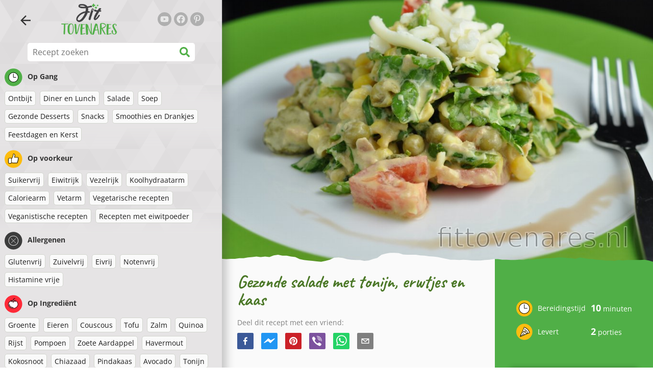

--- FILE ---
content_type: text/html; charset=utf-8
request_url: https://www.fittovenares.nl/recept/gezonde-salade-met-tonijn-erwtjes-en-kaas
body_size: 37307
content:
<!doctype html><html lang="nl"><head><link href="/style.572735ed7f478a9ef161.css" rel="stylesheet" /><script defer="defer" src="/main.489f6c0ed7322fb8e033.js"></script><title data-rh>Gezonde salade met tonijn, erwtjes en kaas | fittovenares.nl</title><meta data-rh name="viewport" content="width=device-width, initial-scale=1, shrink-to-fit=no" /><meta data-rh name="theme-color" content="#50af47" /><meta data-rh name="mobile-web-app-capable" content="yes" /><meta data-rh name="apple-mobile-web-app-capable" content="yes" /><meta data-rh name="msapplication-starturl" content="/" /><meta data-rh name="msapplication-TileColor" content="#ffc40d" /><meta data-rh property="og:title" content="Gezonde salade met tonijn, erwtjes en kaas" /><meta data-rh name="description" content="Makkelijke, snelle en gezonde salade met tonijn, erwtjes en kaas. Heb je geen tijd om een warme lunch of avondmaaltijd te maken? Meng dan gewoon wat tonijn, yoghurt en groentes doo..." /><meta data-rh property="og:image" content="https://www.fittovenares.nl/static/r/239/gezonde-salade-met-tonijn-erwtjes-en-kaas-nl-mpyqA.jpg" /><link data-rh rel="manifest" href="/manifest.json" /><link data-rh rel="apple-touch-icon" sizes="180x180" href="/apple-touch-icon.png" /><link data-rh rel="icon" type="image/png" sizes="32x32" href="/favicon-32x32.png" /><link data-rh rel="mask-icon" href="/safari-pinned-tab.svg" color="#50af47" /><link data-rh rel="alternate" type="application/rss+xml" title="fittovenares.nl RSS" href="https://www.fittovenares.nl/static/rss/nl.xml" /><link data-rh rel="canonical" href="https://www.fittovenares.nl/recept/gezonde-salade-met-tonijn-erwtjes-en-kaas" /><script data-rh async src="https://pagead2.googlesyndication.com/pagead/js/adsbygoogle.js?client=ca-pub-2267866433528318" crossOrigin="anonymous"></script><script data-rh type="application/ld+json">{"@context":"http://schema.org/","@type":"Recipe","name":"Gezonde salade met tonijn, erwtjes en kaas","image":["https://www.fittovenares.nl/static/r/239/gezonde-salade-met-tonijn-erwtjes-en-kaas-nl-mpyqA.jpg"],"author":{"@type":"Person","name":"Lucia Wagner"},"datePublished":"2020-04-22","description":"Makkelijke, snelle en gezonde salade met tonijn, erwtjes en kaas. Heb je geen tijd om een warme lunch of avondmaaltijd te maken? Meng dan gewoon wat tonijn, yoghurt en groentes doo...","totalTime":"PT10M","recipeYield":"2 servings","keywords":"Suikervrij, Eiwitrijk, Caloriearm, Vetarm, Glutenvrij, Eivrij, Notenvrij, Tonijn, Groente","recipeCategory":"Diner en Lunch, Salade","nutrition":{"@type":"NutritionInformation","calories":"326 kcal","carbohydrateContent":"19 g","fatContent":"10 g","proteinContent":"37 g","fiberContent":"5 g"},"recipeIngredient":["150 gram tonijn in olijfolie","100 gram Griekse yoghurt","100 gam erwtjes","50 gram maïs","40 gram geraspte kaas (mozzarella)","2 handjes sla","5 augurken","1 tomaat","15 gram mosterd","17 gram ketchup (suikervrij)","1 geperste teen knoflook"],"recipeInstructions":[{"@type":"HowToStep","text":"Spoel de sla onder lopend water af, en hak het vervolgens fijn."},{"@type":"HowToStep","text":"Doe de sla met de andere ingrediënten in een kom en meng alles door elkaar."},{"@type":"HowToStep","text":"De salade smaakt het lekkerst als je hem meteen opeet."}]}</script></head><body><div id="root"><noscript>Je moet JavaScript inschakelen om deze app uit te voeren.</noscript><div class="mainContainer"><div class="mainLeft"><div data-test="swipeable" class="mainLeftGradient"><div class="phoneFilterTopFlex hideOnBigScreen"><svg stroke="currentColor" fill="currentColor" stroke-width="0" viewBox="0 0 512 512" alt="close" data-test="acceptFilter__goBack" height="1em" width="1em" xmlns="http://www.w3.org/2000/svg" class="backIcon"><path d="M256 504C119 504 8 393 8 256S119 8 256 8s248 111 248 248-111 248-248 248zm28.9-143.6L209.4 288H392c13.3 0 24-10.7 24-24v-16c0-13.3-10.7-24-24-24H209.4l75.5-72.4c9.7-9.3 9.9-24.8.4-34.3l-11-10.9c-9.4-9.4-24.6-9.4-33.9 0L107.7 239c-9.4 9.4-9.4 24.6 0 33.9l132.7 132.7c9.4 9.4 24.6 9.4 33.9 0l11-10.9c9.5-9.5 9.3-25-.4-34.3z"></path></svg></div><header class="hideOnSmallScreen"><div class="headerFlexContainer"><div class="headerIcons"><svg stroke="currentColor" fill="currentColor" stroke-width="0" viewBox="0 0 24 24" data-test="goBackButton" height="1em" width="1em" xmlns="http://www.w3.org/2000/svg" class="menuIcon"><path fill="none" d="M0 0h24v24H0z"></path><path d="M20 11H7.83l5.59-5.59L12 4l-8 8 8 8 1.41-1.41L7.83 13H20v-2z"></path></svg><svg stroke="currentColor" fill="currentColor" stroke-width="0" viewBox="0 0 24 24" aria-label="Filter" data-test="TopHeader__menuIcon" height="1em" width="1em" xmlns="http://www.w3.org/2000/svg" class="menuIcon hideOnBigScreen"><path fill="none" d="M0 0h24v24H0z"></path><path d="M10 18h4v-2h-4v2zM3 6v2h18V6H3zm3 7h12v-2H6v2z"></path></svg></div><div class="logoContainer"><a data-test="topLogoAnchor" href="/"><img src="https://www.fittovenares.nl/static/logo/nl.png" alt="Fit Tovenares" /></a></div><div class="headerRight"><div class="hideOnSmallScreen"><div class="followUs"><div class="followUsText">Volg mij</div><a href="https://www.youtube.com/channel/UCf2gzS3s6jH-fOhDgBd78Gg" target="_blank" rel="noopener noreferrer" title="youtube"><svg stroke="currentColor" fill="currentColor" stroke-width="0" viewBox="0 0 576 512" alt="youtube" height="1em" width="1em" xmlns="http://www.w3.org/2000/svg"><path d="M549.655 124.083c-6.281-23.65-24.787-42.276-48.284-48.597C458.781 64 288 64 288 64S117.22 64 74.629 75.486c-23.497 6.322-42.003 24.947-48.284 48.597-11.412 42.867-11.412 132.305-11.412 132.305s0 89.438 11.412 132.305c6.281 23.65 24.787 41.5 48.284 47.821C117.22 448 288 448 288 448s170.78 0 213.371-11.486c23.497-6.321 42.003-24.171 48.284-47.821 11.412-42.867 11.412-132.305 11.412-132.305s0-89.438-11.412-132.305zm-317.51 213.508V175.185l142.739 81.205-142.739 81.201z"></path></svg></a><a href="https://www.facebook.com/fittovenares" target="_blank" rel="noopener noreferrer" title="facebook"><svg stroke="currentColor" fill="currentColor" stroke-width="0" viewBox="0 0 512 512" alt="facebook" height="1em" width="1em" xmlns="http://www.w3.org/2000/svg"><path d="M504 256C504 119 393 8 256 8S8 119 8 256c0 123.78 90.69 226.38 209.25 245V327.69h-63V256h63v-54.64c0-62.15 37-96.48 93.67-96.48 27.14 0 55.52 4.84 55.52 4.84v61h-31.28c-30.8 0-40.41 19.12-40.41 38.73V256h68.78l-11 71.69h-57.78V501C413.31 482.38 504 379.78 504 256z"></path></svg></a><a href="https://nl.pinterest.com/fittovenares" target="_blank" rel="noopener noreferrer" title="pinterest"><svg stroke="currentColor" fill="currentColor" stroke-width="0" viewBox="0 0 384 512" alt="pinterest" height="1em" width="1em" xmlns="http://www.w3.org/2000/svg"><path d="M204 6.5C101.4 6.5 0 74.9 0 185.6 0 256 39.6 296 63.6 296c9.9 0 15.6-27.6 15.6-35.4 0-9.3-23.7-29.1-23.7-67.8 0-80.4 61.2-137.4 140.4-137.4 68.1 0 118.5 38.7 118.5 109.8 0 53.1-21.3 152.7-90.3 152.7-24.9 0-46.2-18-46.2-43.8 0-37.8 26.4-74.4 26.4-113.4 0-66.2-93.9-54.2-93.9 25.8 0 16.8 2.1 35.4 9.6 50.7-13.8 59.4-42 147.9-42 209.1 0 18.9 2.7 37.5 4.5 56.4 3.4 3.8 1.7 3.4 6.9 1.5 50.4-69 48.6-82.5 71.4-172.8 12.3 23.4 44.1 36 69.3 36 106.2 0 153.9-103.5 153.9-196.8C384 71.3 298.2 6.5 204 6.5z"></path></svg></a></div></div></div></div></header><div class="SearchBar"><div class="SearchBar__inputWithIcon"><input type="text" value placeholder="Recept zoeken" aria-label="Recept zoeken" data-test="SearchBar__input" /><svg stroke="currentColor" fill="currentColor" stroke-width="0" viewBox="0 0 512 512" height="1em" width="1em" xmlns="http://www.w3.org/2000/svg"><path d="M505 442.7L405.3 343c-4.5-4.5-10.6-7-17-7H372c27.6-35.3 44-79.7 44-128C416 93.1 322.9 0 208 0S0 93.1 0 208s93.1 208 208 208c48.3 0 92.7-16.4 128-44v16.3c0 6.4 2.5 12.5 7 17l99.7 99.7c9.4 9.4 24.6 9.4 33.9 0l28.3-28.3c9.4-9.4 9.4-24.6.1-34zM208 336c-70.7 0-128-57.2-128-128 0-70.7 57.2-128 128-128 70.7 0 128 57.2 128 128 0 70.7-57.2 128-128 128z"></path></svg></div></div><div data-test="tagFilter" class="tagFilter"><div data-test="tagFilterGroup__0" class="tagFilterGroup parentTagColor14"><div class="parentTag"><svg viewBox="0 0 41.3 40.9"><circle cx="20.4" cy="20.4" r="20.4" fill="#50af47"></circle><circle cx="20.4" cy="20.4" r="10.6" fill="#fff"></circle><path d="M20.4 31.9c-6.3 0-11.5-5.2-11.5-11.5S14.1 8.9 20.4 8.9s11.5 5.2 11.5 11.5-5.1 11.5-11.5 11.5zm0-22c-5.8 0-10.5 4.7-10.5 10.5s4.7 10.5 10.5 10.5 10.5-4.7 10.5-10.5S26.2 9.9 20.4 9.9z"></path><path d="M26.4 20.9h-6c-.3 0-.5-.2-.5-.5v-8c0-.3.2-.5.5-.5s.5.2.5.5v7.5h5.5c.3 0 .5.2.5.5s-.2.5-.5.5z"></path></svg>Op Gang</div><a href="/recepten/ontbijt" class="tag">Ontbijt</a><a href="/recepten/diner-en-lunch" class="tag">Diner en Lunch</a><a href="/recepten/salade" class="tag">Salade</a><a href="/recepten/soep" class="tag">Soep</a><a href="/recepten/gezonde-desserts" class="tag">Gezonde Desserts</a><a href="/recepten/snacks" class="tag">Snacks</a><a href="/recepten/smoothies-en-drankjes" class="tag">Smoothies en Drankjes</a><a href="/recepten/feestdagen-en-kerst" class="tag">Feestdagen en Kerst</a></div><div data-test="tagFilterGroup__1" class="tagFilterGroup parentTagColor1"><div class="parentTag"><svg version="1.1" x="0" y="0" viewBox="0 0 41.3 40.9" xmlSpace="preserve"><style>.st1{fill:#fff}</style><circle cx="20.4" cy="20.4" r="20.4" fill="#fdbd10"></circle><path d="M30.8 20.6c-.2-.1-.3-.2-.3-.4s.1-.4.2-.4c.5-.3.8-.8.7-1.4-.1-.8-.8-1.4-1.6-1.4h-6.9c-.2 0-.3-.1-.4-.2-.1-.1-.1-.3-.1-.5 0 0 1-2.6 1-4.3 0-1.6-1.5-3-2-3-.4 0-.8.2-1 .3V12.7l-3 6.5c0 .1-.1.2-.2.2l-.7.4v8.5c.6.4 1.8.7 2.5.7h9.2c.6 0 1.2-.4 1.3-1 .1-.5 0-.9-.4-1.2-.1-.1-.2-.3-.1-.5s.2-.3.4-.3c.6-.1 1.1-.6 1.1-1.2 0-.3-.1-.7-.4-.9-.1-.1-.2-.3-.1-.5s.2-.3.4-.3c.6-.1 1.1-.6 1.1-1.2s-.3-1.1-.7-1.3zM15.4 19h-4.5c-.8 0-1.5.7-1.5 1.5v8c0 .8.7 1.5 1.5 1.5h3c.8 0 1.5-.7 1.5-1.5V19z" class="st1"></path><path d="M32.4 18.2c-.1-1.2-1.2-2.2-2.6-2.2h-6.2c.3-.9.8-2.6.8-4 0-2.2-1.9-4-3-4-1 0-1.8.6-1.8.6-.1.1-.2.2-.2.4v3.4l-2.9 6.3-.1.1v-.2c0-.3-.2-.5-.5-.5h-5c-1.4 0-2.5 1.1-2.5 2.5v8c0 1.4 1.1 2.5 2.5 2.5h3c1.1 0 2-.7 2.4-1.7.8.4 2 .7 2.7.7h9.2c1.1 0 2.1-.7 2.3-1.8.1-.5 0-1.1-.2-1.5.7-.4 1.2-1.1 1.2-2 0-.4-.1-.7-.2-1 .7-.4 1.2-1.1 1.2-2 0-.6-.2-1.2-.7-1.6.5-.6.7-1.2.6-2zM30.3 23c-.2 0-.4.2-.4.3-.1.2 0 .4.1.5.3.2.4.6.4.9 0 .6-.5 1.2-1.1 1.2-.2 0-.4.2-.4.3-.1.2 0 .4.1.5.3.3.5.7.4 1.2-.1.6-.7 1-1.3 1h-9.2c-.7 0-1.9-.3-2.5-.7v.2c0 .3-.2.5-.5.5s-.5-.2-.5-.5c0 .8-.7 1.5-1.5 1.5h-3c-.8 0-1.5-.7-1.5-1.5v-8c0-.8.7-1.5 1.5-1.5h4.5v.5c0-.3.2-.5.5-.5s.5.2.5.5v.3l.7-.4c.1-.1.2-.1.2-.2l3-6.5V9.2c.2-.1.6-.3 1-.3.6 0 2 1.4 2 3 0 1.8-1 4.3-1 4.3-.1.2 0 .3.1.5.1.1.2.2.4.2h6.9c.8 0 1.5.6 1.6 1.4.1.6-.2 1.1-.7 1.4-.2.1-.2.3-.2.4 0 .2.1.3.3.4.4.2.7.6.7 1.1.1.8-.4 1.3-1.1 1.4z"></path><path d="M16.1 19.9c-.2.1-.3.1-.5 0-.1-.1-.2-.3-.2-.4v9c0-.2.1-.4.3-.5.2-.1.4 0 .5.1l.1.1v-8.5l-.2.2z"></path><path d="M15.7 28.1c-.2.1-.3.3-.3.5 0 .3.2.5.5.5s.5-.2.5-.5v-.2c-.1 0-.1-.1-.1-.1-.2-.3-.4-.3-.6-.2zM16.1 19.9l.3-.1v-.3c0-.3-.2-.5-.5-.5s-.5.2-.5.5c0 .2.1.3.2.4.2.1.3.1.5 0z"></path></svg>Op voorkeur</div><a href="/recepten/suikervrij" class="tag">Suikervrij</a><a href="/recepten/eiwitrijk" class="tag">Eiwitrijk</a><a href="/recepten/vezelrijk" class="tag">Vezelrijk</a><a href="/recepten/koolhydraatarm" class="tag">Koolhydraatarm</a><a href="/recepten/caloriearm" class="tag">Caloriearm</a><a href="/recepten/vetarm" class="tag">Vetarm</a><a href="/recepten/vegetarische-recepten" class="tag">Vegetarische recepten</a><a href="/recepten/veganistische-recepten" class="tag">Veganistische recepten</a><a href="/recepten/recepten-met-eiwitpoeder" class="tag">Recepten met eiwitpoeder</a></div><div data-test="tagFilterGroup__2" class="tagFilterGroup parentTagColor29"><div class="parentTag"><svg version="1.1" x="0" y="0" viewBox="0 0 41.3 40.9" xmlSpace="preserve"><style>.st1{fill:#fff}</style><circle cx="20.4" cy="20.4" r="20.4" fill="#3c3c3c"></circle><path d="M20.4 31.9c-6.3 0-11.5-5.2-11.5-11.5S14.1 8.9 20.4 8.9s11.5 5.2 11.5 11.5-5.1 11.5-11.5 11.5zm0-22c-5.8 0-10.5 4.7-10.5 10.5s4.7 10.5 10.5 10.5 10.5-4.7 10.5-10.5S26.2 9.9 20.4 9.9z" class="st1"></path><g><path d="M25.7 26c-.1 0-.2 0-.2-.1L15.1 15.5c-.1-.1-.1-.3 0-.4.1-.1.3-.1.4 0l10.4 10.4c.1.1.1.3 0 .4 0 .1-.1.1-.2.1z" class="st1"></path><path d="M15.3 26c-.1 0-.2 0-.2-.1-.1-.1-.1-.3 0-.4l10.4-10.4c.1-.1.3-.1.4 0s.1.3 0 .4L15.5 25.9c-.1.1-.1.1-.2.1z" class="st1"></path></g></svg>Allergenen</div><a href="/recepten/glutenvrij" class="tag">Glutenvrij</a><a href="/recepten/zuivelvrij" class="tag">Zuivelvrij</a><a href="/recepten/eivrij" class="tag">Eivrij</a><a href="/recepten/notenvrij" class="tag">Notenvrij</a><a href="/recepten/histamine-vrije" class="tag">Histamine vrije</a></div><div data-test="tagFilterGroup__3" class="tagFilterGroup parentTagColor8"><div class="parentTag"><svg version="1.1" x="0" y="0" viewBox="0 0 41.3 40.9" xmlSpace="preserve"><style>.st1{fill:#fff}</style><circle cx="20.4" cy="20.4" r="20.4" fill="#ff2a38"></circle><path d="M25.3 14.9c-.4.4-1 .2-2.1-.2-.6-.2-1.2-.5-1.8-.6-.1 1-.3 2.9-1.5 2.9-1.1 0-1.4-1.9-1.5-2.9-.6.1-1.2.4-1.8.6-1 .4-1.7.6-2.1.2-.1-.1-.3-.4-.1-.9.1-.2.2-.4.4-.6-2.3 1-5.4 3.8-5.4 7.6 0 4.8 4.9 9 10.5 9s10.5-4.2 10.5-9c0-3.8-2.8-6.7-5.4-7.7.1.2.2.4.3.5.3.6.1 1 0 1.1zM19.9 29c-5.1 0-9.5-3.7-9.5-8 0-.3.2-.5.5-.5s.5.2.5.5c0 3.7 4 7 8.5 7 .3 0 .5.2.5.5s-.2.5-.5.5z" class="st1"></path><path d="M23.1 12.9c-.7-.5-1.8-.8-3.1-.8-2.1 0-3.6 1.2-4.2 1.9.2-.1.4-.1.6-.2.9-.3 1.8-.7 2.6-.7.3 0 .5.2.5.5 0 1.2.3 2.4.5 2.5.2-.1.5-1.3.5-2.5 0-.3.2-.5.5-.5.8 0 1.8.4 2.6.7.2.1.5.2.7.3-.2-.3-.5-.6-1-1l-.2-.2z" class="st1"></path><path d="M23.7 12.1c.6.4 1.1.9 1.4 1.3 2.6.9 5.4 3.9 5.4 7.7 0 4.8-4.9 9-10.5 9S9.4 25.8 9.4 21c0-3.8 3.1-6.6 5.4-7.6.3-.5.9-1 1.6-1.4-2.7 0-8 3.8-8 9 0 5.4 5.3 10 11.5 10s11.5-4.6 11.5-10c0-5.1-4.5-8.8-7.7-8.9z"></path><path d="M23.3 13c-.1 0-.1-.1-.2-.1 0 0 .1.1.2.1zM19.9 28c-4.5 0-8.5-3.3-8.5-7 0-.3-.2-.5-.5-.5s-.5.2-.5.5c0 4.3 4.4 8 9.5 8 .3 0 .5-.2.5-.5s-.2-.5-.5-.5z"></path><path d="M16.9 12.5c0 .3-.2.5-.5.5-.4 0-1 .1-1.6.4-.2.2-.3.4-.4.6-.2.5 0 .7.1.9.4.4 1 .2 2.1-.2.6-.2 1.2-.5 1.8-.6.1 1 .3 2.9 1.5 2.9 1.1 0 1.4-1.9 1.5-2.9.6.1 1.2.4 1.8.6 1 .4 1.7.6 2.1.2.1-.1.3-.4.1-1-.1-.2-.2-.3-.3-.5-.6-.2-1.1-.3-1.6-.3h-.2c.5.3.8.7 1 1-.2-.1-.5-.2-.7-.3-.9-.3-1.8-.7-2.6-.7-.3 0-.5.2-.5.5 0 1.2-.3 2.4-.5 2.5-.2-.1-.5-1.3-.5-2.5 0-.3-.2-.5-.5-.5-.8 0-1.8.4-2.6.7-.2.1-.4.1-.6.2.6-.7 2.2-1.9 4.2-1.9-.3 0-.5-.2-.5-.5v-.5c-1.2.1-2.2.5-3 1 .2-.1.4.2.4.4z"></path><path d="M19.9 12c1.4 0 2.4.4 3.1.8-.1-.1-.1-.2-.1-.3 0-.3.2-.5.5-.5h.2c-.8-.5-1.9-.9-3.2-1v.5c0 .3-.2.5-.5.5z"></path><path d="M22.9 12.5c0 .1.1.2.1.3.1 0 .1.1.2.1h.2c.5 0 1.1.1 1.6.3-.3-.4-.8-.9-1.4-1.3h-.2c-.2.1-.5.4-.5.6zM14.8 13.4c.6-.3 1.2-.4 1.6-.4.3 0 .5-.2.5-.5s-.2-.5-.5-.5c-.7.5-1.2 1-1.6 1.4zM20.5 11.1c.2-1.8 1.9-3 3.5-3 .3 0 .5-.2.5-.5s-.3-.6-.6-.6c-2 0-4.2 1.6-4.5 4h.5c.2 0 .4.1.6.1z"></path><path d="M19.9 12c.3 0 .5-.2.5-.5V11h-1v.5c0 .3.3.5.5.5z"></path></svg>Op Ingrediënt</div><a href="/recepten/groente" class="tag">Groente</a><a href="/recepten/eieren" class="tag">Eieren</a><a href="/recepten/couscous" class="tag">Couscous</a><a href="/recepten/tofu" class="tag">Tofu</a><a href="/recepten/zalm" class="tag">Zalm</a><a href="/recepten/quinoa" class="tag">Quinoa</a><a href="/recepten/rijst" class="tag">Rijst</a><a href="/recepten/pompoen" class="tag">Pompoen</a><a href="/recepten/zoete-aardappel" class="tag">Zoete Aardappel</a><a href="/recepten/havermout" class="tag">Havermout</a><a href="/recepten/kokosnoot" class="tag">Kokosnoot</a><a href="/recepten/chiazaad" class="tag">Chiazaad</a><a href="/recepten/pindakaas" class="tag">Pindakaas</a><a href="/recepten/avocado" class="tag">Avocado</a><a href="/recepten/tonijn" class="tag">Tonijn</a><a href="/recepten/rundvlees" class="tag">Rundvlees</a><a href="/recepten/kip" class="tag">Kip</a><a href="/recepten/courgette" class="tag">Courgette</a></div></div></div></div><div class="mainRight"><header class="hideOnBigScreen"><div class="headerFlexContainer"><div class="headerIcons"><svg stroke="currentColor" fill="currentColor" stroke-width="0" viewBox="0 0 24 24" data-test="goBackButton" height="1em" width="1em" xmlns="http://www.w3.org/2000/svg" class="menuIcon"><path fill="none" d="M0 0h24v24H0z"></path><path d="M20 11H7.83l5.59-5.59L12 4l-8 8 8 8 1.41-1.41L7.83 13H20v-2z"></path></svg><svg stroke="currentColor" fill="currentColor" stroke-width="0" viewBox="0 0 24 24" aria-label="Filter" data-test="TopHeader__menuIcon" height="1em" width="1em" xmlns="http://www.w3.org/2000/svg" class="menuIcon hideOnBigScreen"><path fill="none" d="M0 0h24v24H0z"></path><path d="M10 18h4v-2h-4v2zM3 6v2h18V6H3zm3 7h12v-2H6v2z"></path></svg></div><div class="logoContainer"><a data-test="topLogoAnchor" href="/"><img src="https://www.fittovenares.nl/static/logo/nl.png" alt="Fit Tovenares" /></a></div><div class="headerRight"><div class="hideOnSmallScreen"><div class="followUs"><div class="followUsText">Volg mij</div><a href="https://www.youtube.com/channel/UCf2gzS3s6jH-fOhDgBd78Gg" target="_blank" rel="noopener noreferrer" title="youtube"><svg stroke="currentColor" fill="currentColor" stroke-width="0" viewBox="0 0 576 512" alt="youtube" height="1em" width="1em" xmlns="http://www.w3.org/2000/svg"><path d="M549.655 124.083c-6.281-23.65-24.787-42.276-48.284-48.597C458.781 64 288 64 288 64S117.22 64 74.629 75.486c-23.497 6.322-42.003 24.947-48.284 48.597-11.412 42.867-11.412 132.305-11.412 132.305s0 89.438 11.412 132.305c6.281 23.65 24.787 41.5 48.284 47.821C117.22 448 288 448 288 448s170.78 0 213.371-11.486c23.497-6.321 42.003-24.171 48.284-47.821 11.412-42.867 11.412-132.305 11.412-132.305s0-89.438-11.412-132.305zm-317.51 213.508V175.185l142.739 81.205-142.739 81.201z"></path></svg></a><a href="https://www.facebook.com/fittovenares" target="_blank" rel="noopener noreferrer" title="facebook"><svg stroke="currentColor" fill="currentColor" stroke-width="0" viewBox="0 0 512 512" alt="facebook" height="1em" width="1em" xmlns="http://www.w3.org/2000/svg"><path d="M504 256C504 119 393 8 256 8S8 119 8 256c0 123.78 90.69 226.38 209.25 245V327.69h-63V256h63v-54.64c0-62.15 37-96.48 93.67-96.48 27.14 0 55.52 4.84 55.52 4.84v61h-31.28c-30.8 0-40.41 19.12-40.41 38.73V256h68.78l-11 71.69h-57.78V501C413.31 482.38 504 379.78 504 256z"></path></svg></a><a href="https://nl.pinterest.com/fittovenares" target="_blank" rel="noopener noreferrer" title="pinterest"><svg stroke="currentColor" fill="currentColor" stroke-width="0" viewBox="0 0 384 512" alt="pinterest" height="1em" width="1em" xmlns="http://www.w3.org/2000/svg"><path d="M204 6.5C101.4 6.5 0 74.9 0 185.6 0 256 39.6 296 63.6 296c9.9 0 15.6-27.6 15.6-35.4 0-9.3-23.7-29.1-23.7-67.8 0-80.4 61.2-137.4 140.4-137.4 68.1 0 118.5 38.7 118.5 109.8 0 53.1-21.3 152.7-90.3 152.7-24.9 0-46.2-18-46.2-43.8 0-37.8 26.4-74.4 26.4-113.4 0-66.2-93.9-54.2-93.9 25.8 0 16.8 2.1 35.4 9.6 50.7-13.8 59.4-42 147.9-42 209.1 0 18.9 2.7 37.5 4.5 56.4 3.4 3.8 1.7 3.4 6.9 1.5 50.4-69 48.6-82.5 71.4-172.8 12.3 23.4 44.1 36 69.3 36 106.2 0 153.9-103.5 153.9-196.8C384 71.3 298.2 6.5 204 6.5z"></path></svg></a></div></div></div></div></header><div class="paddingForTheFooter"><div data-test="recipeDetail"><img data-test="recipeDetail__image" alt="Gezonde salade met tonijn, erwtjes en kaas" src="https://www.fittovenares.nl/static/r/239/mpyqA_thumb.jpg" class="recipeDetailImage tornPaperBottom topImageMarginOnPhone" /><div class="recipeDetail"><div class="recipeDetailFlexContainer"><div class="recipeDetailLeft"><div class="headingFlex"><h1>Gezonde salade met tonijn, erwtjes en kaas</h1><div class="SocialShare socialshare socialShare social-share social-share-buttons"><div class="SocialShare__text">Deel dit recept met een vriend:</div><div class="SocialShare__icons"><button title="Facebook" aria-label="facebook" style="background-color: transparent; border: none; padding: 0px; font: inherit; color: inherit; cursor: pointer;" class="react-share__ShareButton"><svg viewBox="0 0 64 64" width="32" height="32"><rect width="64" height="64" rx="5" ry="5" fill="#3b5998"></rect><path d="M34.1,47V33.3h4.6l0.7-5.3h-5.3v-3.4c0-1.5,0.4-2.6,2.6-2.6l2.8,0v-4.8c-0.5-0.1-2.2-0.2-4.1-0.2 c-4.1,0-6.9,2.5-6.9,7V28H24v5.3h4.6V47H34.1z" fill="white"></path></svg></button><button title="Messenger" aria-label="facebookmessenger" style="background-color: transparent; border: none; padding: 0px; font: inherit; color: inherit; cursor: pointer;" class="react-share__ShareButton"><svg viewBox="0 0 64 64" width="32" height="32"><rect width="64" height="64" rx="5" ry="5" fill="#2196F3"></rect><path d="M 53.066406 21.871094 C 52.667969 21.339844 51.941406 21.179688 51.359375 21.496094 L 37.492188 29.058594 L 28.867188 21.660156 C 28.339844 21.207031 27.550781 21.238281 27.054688 21.730469 L 11.058594 37.726562 C 10.539062 38.25 10.542969 39.09375 11.0625 39.613281 C 11.480469 40.027344 12.121094 40.121094 12.640625 39.839844 L 26.503906 32.28125 L 35.136719 39.679688 C 35.667969 40.132812 36.457031 40.101562 36.949219 39.609375 L 52.949219 23.613281 C 53.414062 23.140625 53.464844 22.398438 53.066406 21.871094 Z M 53.066406 21.871094" fill="white"></path></svg></button><button title="Pinterest" aria-label="pinterest" style="background-color: transparent; border: none; padding: 0px; font: inherit; color: inherit; cursor: pointer;" class="react-share__ShareButton"><svg viewBox="0 0 64 64" width="32" height="32"><rect width="64" height="64" rx="5" ry="5" fill="#cb2128"></rect><path d="M32,16c-8.8,0-16,7.2-16,16c0,6.6,3.9,12.2,9.6,14.7c0-1.1,0-2.5,0.3-3.7 c0.3-1.3,2.1-8.7,2.1-8.7s-0.5-1-0.5-2.5c0-2.4,1.4-4.1,3.1-4.1c1.5,0,2.2,1.1,2.2,2.4c0,1.5-0.9,3.7-1.4,5.7 c-0.4,1.7,0.9,3.1,2.5,3.1c3,0,5.1-3.9,5.1-8.5c0-3.5-2.4-6.1-6.7-6.1c-4.9,0-7.9,3.6-7.9,7.7c0,1.4,0.4,2.4,1.1,3.1 c0.3,0.3,0.3,0.5,0.2,0.9c-0.1,0.3-0.3,1-0.3,1.3c-0.1,0.4-0.4,0.6-0.8,0.4c-2.2-0.9-3.3-3.4-3.3-6.1c0-4.5,3.8-10,11.4-10 c6.1,0,10.1,4.4,10.1,9.2c0,6.3-3.5,11-8.6,11c-1.7,0-3.4-0.9-3.9-2c0,0-0.9,3.7-1.1,4.4c-0.3,1.2-1,2.5-1.6,3.4 c1.4,0.4,3,0.7,4.5,0.7c8.8,0,16-7.2,16-16C48,23.2,40.8,16,32,16z" fill="white"></path></svg></button><button aria-label="viber" style="background-color: transparent; border: none; padding: 0px; font: inherit; color: inherit; cursor: pointer;" class="react-share__ShareButton"><svg viewBox="0 0 64 64" width="32" height="32"><rect width="64" height="64" rx="5" ry="5" fill="#7C529E"></rect><path d="m31.0,12.3c9.0,0.2 16.4,6.2 18.0,15.2c0.2,1.5 0.3,3.0 0.4,4.6a1.0,1.0 0 0 1 -0.8,1.2l-0.1,0a1.1,1.1 0 0 1 -1.0,-1.2l0,0c-0.0,-1.2 -0.1,-2.5 -0.3,-3.8a16.1,16.1 0 0 0 -13.0,-13.5c-1.0,-0.1 -2.0,-0.2 -3.0,-0.3c-0.6,-0.0 -1.4,-0.1 -1.6,-0.8a1.1,1.1 0 0 1 0.9,-1.2l0.6,0l0.0,-0.0zm10.6,39.2a19.9,19.9 0 0 1 -2.1,-0.6c-6.9,-2.9 -13.2,-6.6 -18.3,-12.2a47.5,47.5 0 0 1 -7.0,-10.7c-0.8,-1.8 -1.6,-3.7 -2.4,-5.6c-0.6,-1.7 0.3,-3.4 1.4,-4.7a11.3,11.3 0 0 1 3.7,-2.8a2.4,2.4 0 0 1 3.0,0.7a39.0,39.0 0 0 1 4.7,6.5a3.1,3.1 0 0 1 -0.8,4.2c-0.3,0.2 -0.6,0.5 -1.0,0.8a3.3,3.3 0 0 0 -0.7,0.7a2.1,2.1 0 0 0 -0.1,1.9c1.7,4.9 4.7,8.7 9.7,10.8a5.0,5.0 0 0 0 2.5,0.6c1.5,-0.1 2.0,-1.8 3.1,-2.7a2.9,2.9 0 0 1 3.5,-0.1c1.1,0.7 2.2,1.4 3.3,2.2a37.8,37.8 0 0 1 3.1,2.4a2.4,2.4 0 0 1 0.7,3.0a10.4,10.4 0 0 1 -4.4,4.8a10.8,10.8 0 0 1 -1.9,0.6c-0.7,-0.2 0.6,-0.2 0,0l0.0,0l0,-0.0zm3.1,-21.4a4.2,4.2 0 0 1 -0.0,0.6a1.0,1.0 0 0 1 -1.9,0.1a2.7,2.7 0 0 1 -0.1,-0.8a10.9,10.9 0 0 0 -1.4,-5.5a10.2,10.2 0 0 0 -4.2,-4.0a12.3,12.3 0 0 0 -3.4,-1.0c-0.5,-0.0 -1.0,-0.1 -1.5,-0.2a0.9,0.9 0 0 1 -0.9,-1.0l0,-0.1a0.9,0.9 0 0 1 0.9,-0.9l0.1,0a14.1,14.1 0 0 1 5.9,1.5a11.9,11.9 0 0 1 6.5,9.3c0,0.1 0.0,0.3 0.0,0.5c0,0.4 0.0,0.9 0.0,1.5l0,0l0.0,0.0zm-5.6,-0.2a1.1,1.1 0 0 1 -1.2,-0.9l0,-0.1a11.3,11.3 0 0 0 -0.2,-1.4a4.0,4.0 0 0 0 -1.5,-2.3a3.9,3.9 0 0 0 -1.2,-0.5c-0.5,-0.1 -1.1,-0.1 -1.6,-0.2a1.0,1.0 0 0 1 -0.8,-1.1l0,0l0,0a1.0,1.0 0 0 1 1.1,-0.8c3.4,0.2 6.0,2.0 6.3,6.2a2.8,2.8 0 0 1 0,0.8a0.8,0.8 0 0 1 -0.8,0.7l0,0l0.0,-0.0z" fill="white"></path></svg></button><button aria-label="whatsapp" style="background-color: transparent; border: none; padding: 0px; font: inherit; color: inherit; cursor: pointer;" class="react-share__ShareButton"><svg viewBox="0 0 64 64" width="32" height="32"><rect width="64" height="64" rx="5" ry="5" fill="#25D366"></rect><path d="m42.32286,33.93287c-0.5178,-0.2589 -3.04726,-1.49644 -3.52105,-1.66732c-0.4712,-0.17346 -0.81554,-0.2589 -1.15987,0.2589c-0.34175,0.51004 -1.33075,1.66474 -1.63108,2.00648c-0.30032,0.33658 -0.60064,0.36247 -1.11327,0.12945c-0.5178,-0.2589 -2.17994,-0.80259 -4.14759,-2.56312c-1.53269,-1.37217 -2.56312,-3.05503 -2.86603,-3.57283c-0.30033,-0.5178 -0.03366,-0.80259 0.22524,-1.06149c0.23301,-0.23301 0.5178,-0.59547 0.7767,-0.90616c0.25372,-0.31068 0.33657,-0.5178 0.51262,-0.85437c0.17088,-0.36246 0.08544,-0.64725 -0.04402,-0.90615c-0.12945,-0.2589 -1.15987,-2.79613 -1.58964,-3.80584c-0.41424,-1.00971 -0.84142,-0.88027 -1.15987,-0.88027c-0.29773,-0.02588 -0.64208,-0.02588 -0.98382,-0.02588c-0.34693,0 -0.90616,0.12945 -1.37736,0.62136c-0.4712,0.5178 -1.80194,1.76053 -1.80194,4.27186c0,2.51134 1.84596,4.945 2.10227,5.30747c0.2589,0.33657 3.63497,5.51458 8.80262,7.74113c1.23237,0.5178 2.1903,0.82848 2.94111,1.08738c1.23237,0.38836 2.35599,0.33657 3.24402,0.20712c0.99159,-0.15534 3.04985,-1.24272 3.47963,-2.45956c0.44013,-1.21683 0.44013,-2.22654 0.31068,-2.45955c-0.12945,-0.23301 -0.46601,-0.36247 -0.98382,-0.59548m-9.40068,12.84407l-0.02589,0c-3.05503,0 -6.08417,-0.82849 -8.72495,-2.38189l-0.62136,-0.37023l-6.47252,1.68286l1.73463,-6.29129l-0.41424,-0.64725c-1.70875,-2.71846 -2.6149,-5.85116 -2.6149,-9.07706c0,-9.39809 7.68934,-17.06155 17.15993,-17.06155c4.58253,0 8.88029,1.78642 12.11655,5.02268c3.23625,3.21036 5.02267,7.50812 5.02267,12.06476c-0.0078,9.3981 -7.69712,17.06155 -17.14699,17.06155m14.58906,-31.58846c-3.93529,-3.80584 -9.1133,-5.95471 -14.62789,-5.95471c-11.36055,0 -20.60848,9.2065 -20.61625,20.52564c0,3.61684 0.94757,7.14565 2.75211,10.26282l-2.92557,10.63564l10.93337,-2.85309c3.0136,1.63108 6.4052,2.4958 9.85634,2.49839l0.01037,0c11.36574,0 20.61884,-9.2091 20.62403,-20.53082c0,-5.48093 -2.14111,-10.64081 -6.03239,-14.51915" fill="white"></path></svg></button><button title="Email" aria-label="email" style="background-color: transparent; border: none; padding: 0px; font: inherit; color: inherit; cursor: pointer;" class="react-share__ShareButton"><svg viewBox="0 0 64 64" width="32" height="32"><rect width="64" height="64" rx="5" ry="5" fill="#7f7f7f"></rect><path d="M17,22v20h30V22H17z M41.1,25L32,32.1L22.9,25H41.1z M20,39V26.6l12,9.3l12-9.3V39H20z" fill="white"></path></svg></button></div></div></div><ins style="display: block;" data-ad-client="ca-pub-2267866433528318" data-ad-slot="5755875204" data-ad-format="auto" data-full-width-responsive="true" class="adsbygoogle"></ins><div data-test="recipeDetail__description"><p>Makkelijke, snelle en <strong>gezonde salade met tonijn, erwtjes en kaas</strong>. Heb je geen tijd om een warme lunch of avondmaaltijd te maken? Meng dan gewoon wat tonijn, yoghurt en groentes door elkaar en breng het geheel op smaak met kruiden. Zo tover je binnen een handomdraai een voedzame maaltijd op tafel, die rijk is aan eiwitten en calorie- en vetarm is. Wéér een goed idee voor een super gezonde salade.</p>
<p>Ik ben dol op recepten met tonijn. Tonijn is namelijk heel veelzijdig; het is lekker in salades of pastasauzen, maar ook als basis voor deeg voor platte broden of pizza&#39;s ( <a href='/recept/gezonde-pizzabodem-met-tonijn'>Gezonde Pizzabodem met Tonijn</a> ). <strong>Tonijn</strong> is een geweldig ingrediënt, omdat het nagenoeg zuivere eiwitten bevat. Bovendien levert het een flinke dosis omega 3-vetzuren. Tonijn is dan ook een van die ingrediënten die gezondheidsliefhebbers of sportievelingen altijd in huis hebben.</p>
<p>Je mag natuurlijk zelf bepalen hoeveel en welke ingrediënten je in de salade doet. Ikzelf vind de salade echter het lekkerst in deze samenstelling, maar je kun er ook wat olijven, stukjes komkommer of een hardgekookt eitje aan toevoegen. Deze <strong>gezonde groentesalade met tonijn kun je eten zonder iets erbij</strong>, maar ook samen met een snee volkorenbrood of een volkoren tortilla. Dankzij de tonijn en de yoghurt kun je de salade ook gebruiken als vulling voor platte broden of tortilla&#39;s.</p>
</div><div data-test="recipeDetail__ingredientsContainer" class="recipeDetailIngredients"><h2>Ingrediënten</h2><ul><li>150 gram tonijn in olijfolie</li><li>100 gram Griekse yoghurt</li><li>100 gam erwtjes</li><li>50 gram maïs</li><li>40 gram geraspte kaas (mozzarella)</li><li>2 handjes sla</li><div style="margin-top: 20px;"><ins style="display: block; text-align: center;" data-ad-layout="in-article" data-ad-format="fluid" data-ad-client="ca-pub-2267866433528318" data-ad-slot="8960548269" class="adsbygoogle"></ins></div><li>5 augurken</li><li>1 tomaat</li><li>15 gram mosterd</li><li>17 gram ketchup (suikervrij)</li><li>1 geperste teen knoflook</li></ul></div><div data-test="recipeDetail__instructionsContainer"><h2>Instructies</h2><ol><li>Spoel de sla onder lopend water af, en hak het vervolgens fijn.</li><li>Doe de sla met de andere ingrediënten in een kom en meng alles door elkaar.</li><div style="margin-top: 20px;"><ins style="display: block; text-align: center;" data-ad-layout="in-article" data-ad-format="fluid" data-ad-client="ca-pub-2267866433528318" data-ad-slot="5993035856" class="adsbygoogle"></ins></div><li>De salade smaakt het lekkerst als je hem meteen opeet.</li></ol></div><div class="SocialShare socialShareAfterInstructions socialshare socialShare social-share social-share-buttons"><div class="SocialShare__text">Deel dit recept met een vriend:</div><div class="SocialShare__icons"><button title="Facebook" aria-label="facebook" style="background-color: transparent; border: none; padding: 0px; font: inherit; color: inherit; cursor: pointer;" class="react-share__ShareButton"><svg viewBox="0 0 64 64" width="32" height="32"><rect width="64" height="64" rx="5" ry="5" fill="#3b5998"></rect><path d="M34.1,47V33.3h4.6l0.7-5.3h-5.3v-3.4c0-1.5,0.4-2.6,2.6-2.6l2.8,0v-4.8c-0.5-0.1-2.2-0.2-4.1-0.2 c-4.1,0-6.9,2.5-6.9,7V28H24v5.3h4.6V47H34.1z" fill="white"></path></svg></button><button title="Messenger" aria-label="facebookmessenger" style="background-color: transparent; border: none; padding: 0px; font: inherit; color: inherit; cursor: pointer;" class="react-share__ShareButton"><svg viewBox="0 0 64 64" width="32" height="32"><rect width="64" height="64" rx="5" ry="5" fill="#2196F3"></rect><path d="M 53.066406 21.871094 C 52.667969 21.339844 51.941406 21.179688 51.359375 21.496094 L 37.492188 29.058594 L 28.867188 21.660156 C 28.339844 21.207031 27.550781 21.238281 27.054688 21.730469 L 11.058594 37.726562 C 10.539062 38.25 10.542969 39.09375 11.0625 39.613281 C 11.480469 40.027344 12.121094 40.121094 12.640625 39.839844 L 26.503906 32.28125 L 35.136719 39.679688 C 35.667969 40.132812 36.457031 40.101562 36.949219 39.609375 L 52.949219 23.613281 C 53.414062 23.140625 53.464844 22.398438 53.066406 21.871094 Z M 53.066406 21.871094" fill="white"></path></svg></button><button title="Pinterest" aria-label="pinterest" style="background-color: transparent; border: none; padding: 0px; font: inherit; color: inherit; cursor: pointer;" class="react-share__ShareButton"><svg viewBox="0 0 64 64" width="32" height="32"><rect width="64" height="64" rx="5" ry="5" fill="#cb2128"></rect><path d="M32,16c-8.8,0-16,7.2-16,16c0,6.6,3.9,12.2,9.6,14.7c0-1.1,0-2.5,0.3-3.7 c0.3-1.3,2.1-8.7,2.1-8.7s-0.5-1-0.5-2.5c0-2.4,1.4-4.1,3.1-4.1c1.5,0,2.2,1.1,2.2,2.4c0,1.5-0.9,3.7-1.4,5.7 c-0.4,1.7,0.9,3.1,2.5,3.1c3,0,5.1-3.9,5.1-8.5c0-3.5-2.4-6.1-6.7-6.1c-4.9,0-7.9,3.6-7.9,7.7c0,1.4,0.4,2.4,1.1,3.1 c0.3,0.3,0.3,0.5,0.2,0.9c-0.1,0.3-0.3,1-0.3,1.3c-0.1,0.4-0.4,0.6-0.8,0.4c-2.2-0.9-3.3-3.4-3.3-6.1c0-4.5,3.8-10,11.4-10 c6.1,0,10.1,4.4,10.1,9.2c0,6.3-3.5,11-8.6,11c-1.7,0-3.4-0.9-3.9-2c0,0-0.9,3.7-1.1,4.4c-0.3,1.2-1,2.5-1.6,3.4 c1.4,0.4,3,0.7,4.5,0.7c8.8,0,16-7.2,16-16C48,23.2,40.8,16,32,16z" fill="white"></path></svg></button><button aria-label="viber" style="background-color: transparent; border: none; padding: 0px; font: inherit; color: inherit; cursor: pointer;" class="react-share__ShareButton"><svg viewBox="0 0 64 64" width="32" height="32"><rect width="64" height="64" rx="5" ry="5" fill="#7C529E"></rect><path d="m31.0,12.3c9.0,0.2 16.4,6.2 18.0,15.2c0.2,1.5 0.3,3.0 0.4,4.6a1.0,1.0 0 0 1 -0.8,1.2l-0.1,0a1.1,1.1 0 0 1 -1.0,-1.2l0,0c-0.0,-1.2 -0.1,-2.5 -0.3,-3.8a16.1,16.1 0 0 0 -13.0,-13.5c-1.0,-0.1 -2.0,-0.2 -3.0,-0.3c-0.6,-0.0 -1.4,-0.1 -1.6,-0.8a1.1,1.1 0 0 1 0.9,-1.2l0.6,0l0.0,-0.0zm10.6,39.2a19.9,19.9 0 0 1 -2.1,-0.6c-6.9,-2.9 -13.2,-6.6 -18.3,-12.2a47.5,47.5 0 0 1 -7.0,-10.7c-0.8,-1.8 -1.6,-3.7 -2.4,-5.6c-0.6,-1.7 0.3,-3.4 1.4,-4.7a11.3,11.3 0 0 1 3.7,-2.8a2.4,2.4 0 0 1 3.0,0.7a39.0,39.0 0 0 1 4.7,6.5a3.1,3.1 0 0 1 -0.8,4.2c-0.3,0.2 -0.6,0.5 -1.0,0.8a3.3,3.3 0 0 0 -0.7,0.7a2.1,2.1 0 0 0 -0.1,1.9c1.7,4.9 4.7,8.7 9.7,10.8a5.0,5.0 0 0 0 2.5,0.6c1.5,-0.1 2.0,-1.8 3.1,-2.7a2.9,2.9 0 0 1 3.5,-0.1c1.1,0.7 2.2,1.4 3.3,2.2a37.8,37.8 0 0 1 3.1,2.4a2.4,2.4 0 0 1 0.7,3.0a10.4,10.4 0 0 1 -4.4,4.8a10.8,10.8 0 0 1 -1.9,0.6c-0.7,-0.2 0.6,-0.2 0,0l0.0,0l0,-0.0zm3.1,-21.4a4.2,4.2 0 0 1 -0.0,0.6a1.0,1.0 0 0 1 -1.9,0.1a2.7,2.7 0 0 1 -0.1,-0.8a10.9,10.9 0 0 0 -1.4,-5.5a10.2,10.2 0 0 0 -4.2,-4.0a12.3,12.3 0 0 0 -3.4,-1.0c-0.5,-0.0 -1.0,-0.1 -1.5,-0.2a0.9,0.9 0 0 1 -0.9,-1.0l0,-0.1a0.9,0.9 0 0 1 0.9,-0.9l0.1,0a14.1,14.1 0 0 1 5.9,1.5a11.9,11.9 0 0 1 6.5,9.3c0,0.1 0.0,0.3 0.0,0.5c0,0.4 0.0,0.9 0.0,1.5l0,0l0.0,0.0zm-5.6,-0.2a1.1,1.1 0 0 1 -1.2,-0.9l0,-0.1a11.3,11.3 0 0 0 -0.2,-1.4a4.0,4.0 0 0 0 -1.5,-2.3a3.9,3.9 0 0 0 -1.2,-0.5c-0.5,-0.1 -1.1,-0.1 -1.6,-0.2a1.0,1.0 0 0 1 -0.8,-1.1l0,0l0,0a1.0,1.0 0 0 1 1.1,-0.8c3.4,0.2 6.0,2.0 6.3,6.2a2.8,2.8 0 0 1 0,0.8a0.8,0.8 0 0 1 -0.8,0.7l0,0l0.0,-0.0z" fill="white"></path></svg></button><button aria-label="whatsapp" style="background-color: transparent; border: none; padding: 0px; font: inherit; color: inherit; cursor: pointer;" class="react-share__ShareButton"><svg viewBox="0 0 64 64" width="32" height="32"><rect width="64" height="64" rx="5" ry="5" fill="#25D366"></rect><path d="m42.32286,33.93287c-0.5178,-0.2589 -3.04726,-1.49644 -3.52105,-1.66732c-0.4712,-0.17346 -0.81554,-0.2589 -1.15987,0.2589c-0.34175,0.51004 -1.33075,1.66474 -1.63108,2.00648c-0.30032,0.33658 -0.60064,0.36247 -1.11327,0.12945c-0.5178,-0.2589 -2.17994,-0.80259 -4.14759,-2.56312c-1.53269,-1.37217 -2.56312,-3.05503 -2.86603,-3.57283c-0.30033,-0.5178 -0.03366,-0.80259 0.22524,-1.06149c0.23301,-0.23301 0.5178,-0.59547 0.7767,-0.90616c0.25372,-0.31068 0.33657,-0.5178 0.51262,-0.85437c0.17088,-0.36246 0.08544,-0.64725 -0.04402,-0.90615c-0.12945,-0.2589 -1.15987,-2.79613 -1.58964,-3.80584c-0.41424,-1.00971 -0.84142,-0.88027 -1.15987,-0.88027c-0.29773,-0.02588 -0.64208,-0.02588 -0.98382,-0.02588c-0.34693,0 -0.90616,0.12945 -1.37736,0.62136c-0.4712,0.5178 -1.80194,1.76053 -1.80194,4.27186c0,2.51134 1.84596,4.945 2.10227,5.30747c0.2589,0.33657 3.63497,5.51458 8.80262,7.74113c1.23237,0.5178 2.1903,0.82848 2.94111,1.08738c1.23237,0.38836 2.35599,0.33657 3.24402,0.20712c0.99159,-0.15534 3.04985,-1.24272 3.47963,-2.45956c0.44013,-1.21683 0.44013,-2.22654 0.31068,-2.45955c-0.12945,-0.23301 -0.46601,-0.36247 -0.98382,-0.59548m-9.40068,12.84407l-0.02589,0c-3.05503,0 -6.08417,-0.82849 -8.72495,-2.38189l-0.62136,-0.37023l-6.47252,1.68286l1.73463,-6.29129l-0.41424,-0.64725c-1.70875,-2.71846 -2.6149,-5.85116 -2.6149,-9.07706c0,-9.39809 7.68934,-17.06155 17.15993,-17.06155c4.58253,0 8.88029,1.78642 12.11655,5.02268c3.23625,3.21036 5.02267,7.50812 5.02267,12.06476c-0.0078,9.3981 -7.69712,17.06155 -17.14699,17.06155m14.58906,-31.58846c-3.93529,-3.80584 -9.1133,-5.95471 -14.62789,-5.95471c-11.36055,0 -20.60848,9.2065 -20.61625,20.52564c0,3.61684 0.94757,7.14565 2.75211,10.26282l-2.92557,10.63564l10.93337,-2.85309c3.0136,1.63108 6.4052,2.4958 9.85634,2.49839l0.01037,0c11.36574,0 20.61884,-9.2091 20.62403,-20.53082c0,-5.48093 -2.14111,-10.64081 -6.03239,-14.51915" fill="white"></path></svg></button><button title="Email" aria-label="email" style="background-color: transparent; border: none; padding: 0px; font: inherit; color: inherit; cursor: pointer;" class="react-share__ShareButton"><svg viewBox="0 0 64 64" width="32" height="32"><rect width="64" height="64" rx="5" ry="5" fill="#7f7f7f"></rect><path d="M17,22v20h30V22H17z M41.1,25L32,32.1L22.9,25H41.1z M20,39V26.6l12,9.3l12-9.3V39H20z" fill="white"></path></svg></button></div></div></div><div class="recipeDetailRight"><div class="recipeDetailRightSticky"><div class="inTheBookAlternativeSpacer"></div><table class="prepTimeTable"><tbody><tr data-test="recipeDetail__preparationTime"><td><svg viewBox="0 0 34.2 33.8"><circle cx="16.9" cy="16.9" r="16.9" fill="#fdbd10"></circle><circle cx="16.9" cy="16.9" r="10.6" fill="#fff"></circle><path d="M16.9 28.4c-6.3 0-11.5-5.2-11.5-11.5S10.6 5.4 16.9 5.4s11.5 5.2 11.5 11.5-5.1 11.5-11.5 11.5zm0-22c-5.8 0-10.5 4.7-10.5 10.5s4.7 10.5 10.5 10.5 10.5-4.7 10.5-10.5S22.7 6.4 16.9 6.4z"></path><path d="M22.9 17.4h-6c-.3 0-.5-.2-.5-.5v-8c0-.3.2-.5.5-.5s.5.2.5.5v7.5h5.5c.3 0 .5.2.5.5s-.2.5-.5.5z"></path></svg></td><td>Bereidingstijd</td><td><b>10</b> minuten</td></tr><tr data-test="recipeDetail__portionCount"><td><svg version="1.1" x="0" y="0" viewBox="0 0 34.2 33.8" xmlSpace="preserve"><style>.st1{fill:#fff}</style><circle cx="16.9" cy="16.9" r="16.9" fill="#fdbd10"></circle><path d="M24.9 19.6l2.6-1.1c-.3-1-1.4-4-4.1-6.8-2.7-2.7-5.8-3.8-6.8-4.1l-1.1 2.6c.9.2 3.1.8 5.8 3.5 2.8 2.7 3.4 4.9 3.6 5.9z" class="st1"></path><circle cx="18.5" cy="16.6" r="1.3" class="st1"></circle><path d="M23.1 20.3c-.2-.4-.7-.7-1.1-.7-.7 0-1.3.6-1.3 1.3 0 .1 0 .3.1.4l.8-.3 1.5-.7z" class="st1"></path><path d="M11.1 24.4c0 .4-.1.7-.2 1l2.7-1.1c-.4-.4-.7-1-.7-1.6 0-1.2 1-2.2 2.2-2.2 1.2 0 2.2 1 2.2 2.2v.1l2.7-1.1c-.1-.2-.1-.5-.1-.7 0-1.2 1-2.2 2.2-2.2.8 0 1.6.5 1.9 1.2l.2-.1c-.1-.6-.5-2.8-3.3-5.6s-5-3.2-5.6-3.3l-1.4 3.5c1 .2 1.7 1.1 1.7 2.1 0 1.2-1 2.2-2.2 2.2-.4 0-.8-.1-1.2-.4l-1.8 4.3c.4.4.7 1 .7 1.7zm7.4-9.9c1.2 0 2.2 1 2.2 2.2s-1 2.2-2.2 2.2c-1.2 0-2.2-1-2.2-2.2s1-2.2 2.2-2.2z" class="st1"></path><path d="M16.3 22.6c0-.7-.6-1.3-1.3-1.3-.7 0-1.3.6-1.3 1.3 0 .5.3 1 .8 1.2l.9-.4.8-.3c.1-.1.1-.3.1-.5zM13.3 17.9c.7 0 1.3-.6 1.3-1.3 0-.7-.5-1.2-1.2-1.3l-.9 2.3c.2.2.5.3.8.3zM10.3 24.4c0-.3-.1-.6-.3-.8l-.9 2.1c.7-.1 1.2-.7 1.2-1.3z" class="st1"></path><path d="M21.5 21l-.8.3zM23.9 11.1c-3.5-3.5-7.4-4.4-7.5-4.4-.2 0-.4.1-.5.3L9.4 22.7c0-.1.1-.2.3-.2h.4c.1.1.2.2.3.2l1.8-4.3c-.2-.1-.4-.3-.5-.4-.1-.1-.1-.3-.1-.4l1.1-2.8.3-.3H13.6L15 11h-.2c-.2 0-.4-.2-.4-.4s.2-.4.4-.4c0 0 .2 0 .5.1l1.1-2.6c1 .3 4 1.4 6.8 4.1 2.7 2.7 3.8 5.8 4.1 6.8l-2.6 1.1c0 .3.1.5.1.5 0 .2-.2.4-.4.4s-.4-.2-.4-.4V20h-.2c.1.2.1.3.2.5 0 .2-.1.4-.3.5l-3.1 1.3h-.2c-.1 0-.3-.1-.4-.2-.1-.1-.2-.3-.2-.5l-2.7 1.1c0 .3-.1.6-.3.9 0 .1-.1.1-.2.2l-2 .8h-.2-.1c-.3-.1-.6-.3-.9-.5l-2.7 1.1c-.1.8-.9 1.3-1.7 1.3-.2 0-.4 0-.6-.1-.1 0-.2-.1-.3-.2-.1-.1-.1-.2 0-.3l-.4.9c-.1.2 0 .3.1.5.1.1.2.1.3.1h.2l19.8-8.2c.2-.1.3-.3.3-.5-.1-.2-1-4.1-4.5-7.6zM16.2 23.1l-.7.3.7-.3zM12.5 17.6l.9-2.3z"></path><path d="M24 19.9l.8-.3c-.2-.9-.8-3.1-3.5-5.8-2.7-2.7-4.9-3.4-5.8-3.5l-.3.7c.6.1 2.8.5 5.6 3.3 2.7 2.8 3.2 5 3.2 5.6zM24.1 20.1c0 .2.2.4.4.4s.4-.2.4-.4c0 0 0-.2-.1-.5l-.8.3c.1.1.1.1.1.2zM15 10.1c-.2 0-.4.2-.4.4s.2.4.4.4h.2l.3-.8c-.3.1-.5 0-.5 0zM15 20.5c-1.2 0-2.2 1-2.2 2.2 0 .6.3 1.2.7 1.6l1.9-.8-.9.4c-.5-.2-.8-.7-.8-1.2 0-.7.6-1.3 1.3-1.3.7 0 1.3.6 1.3 1.3 0 .2 0 .3-.1.5l1-.4v-.1c0-1.3-1-2.2-2.2-2.2z"></path><path d="M16.2 23.1l-.8.3-1.9.8c.2.2.5.4.9.5H14.7l2-.8c.1 0 .2-.1.2-.2.2-.3.3-.6.3-.9l-1 .3zM15.5 16.6c0-1-.7-1.9-1.7-2.1l-.3.8c.7.1 1.2.6 1.2 1.3 0 .7-.6 1.3-1.3 1.3-.3 0-.6-.1-.8-.3l-.3.8c.3.2.7.4 1.2.4 1 0 2-1 2-2.2z"></path><path d="M12.5 17.6l.9-2.3.3-.8H13.1c-.2 0-.3.1-.3.3l-1.1 2.8c-.1.1 0 .3.1.4.1.2.3.3.5.4l.2-.8zM9.4 22.7l-1.3 3.1 1.3-3.1zM10.9 25.3c.2-.3.2-.6.2-1 0-.6-.3-1.2-.8-1.6l-1.4 3.4 2-.8zm-.6-.9c0 .7-.5 1.2-1.1 1.3l.9-2.1c.1.2.2.5.2.8z"></path><path d="M8.1 26.2c.1.1.2.2.3.2.2.1.4.1.6.1.8 0 1.6-.5 1.9-1.2l-2 .8 1.4-3.4c-.1-.1-.2-.2-.3-.2-.1-.1-.2-.1-.4 0-.1 0-.2.1-.3.2L8 25.9c.1 0 .1.2.1.3zM21.9 18.8c-1.2 0-2.2 1-2.2 2.2 0 .2.1.5.1.7l.8-.3c0-.1-.1-.3-.1-.4 0-.7.6-1.3 1.3-1.3.5 0 .9.3 1.1.7l-1.4.6 2.4-1c-.4-.7-1.2-1.2-2-1.2z"></path><path d="M20.7 21.3l-.8.3c.1.2.1.3.2.5.1.1.2.2.4.2h.2l3.1-1.3c.2-.1.3-.3.3-.5s-.1-.3-.2-.5l-2.4 1-.8.3zM18.5 18.8c1.2 0 2.2-1 2.2-2.2s-1-2.2-2.2-2.2c-1.2 0-2.2 1-2.2 2.2s1 2.2 2.2 2.2zm0-3.5c.7 0 1.3.6 1.3 1.3 0 .7-.6 1.3-1.3 1.3-.7 0-1.3-.6-1.3-1.3 0-.7.6-1.3 1.3-1.3z"></path></svg></td><td>Levert</td><td><b>2</b> porties</td></tr></tbody></table><table data-test="recipeDetail__nutritionalValues" class="nutritionalValues"><thead><tr><td colSpan="3">Voedingswaarde / 1 portie</td></tr></thead><tbody><tr data-test="recipeDetail__calorieCount"><td>Calorieën</td><td>326 Kcal</td></tr><tr data-test="recipeDetail__carbohydrateCount"><td>Koolhydraten</td><td>19 g</td></tr><tr data-test="recipeDetail__fiberCount"><td>Vezel</td><td>5 g</td></tr><tr data-test="recipeDetail__proteinCount"><td>Eiwit</td><td>37 g</td></tr><tr data-test="recipeDetail__fatCount"><td>Vet</td><td>10 g</td></tr></tbody></table></div></div></div><div class="standardSidePadding"><div class="recipeDetailTags parrentTagColor1"><h3 class="center">Klik op de onderstaande categorieën om meer van deze recepten te bekijken.</h3><a href="/recepten/eiwitrijk">Eiwitrijk</a><a href="/recepten/vetarm">Vetarm</a><a href="/recepten/salade">Salade</a><a href="/recepten/eivrij">Eivrij</a><a href="/recepten/eiwitrijke-groenterecepten">Eiwitrijke Groenterecepten</a><a href="/recepten/eiwitrijke-tonijnrecepten">Eiwitrijke Tonijnrecepten</a><a href="/recepten/caloriearme-tonijnrecepten">Caloriearme Tonijnrecepten</a><a href="/recepten/gezonde-saladerecepten-met-tonijn">Gezonde Saladerecepten met Tonijn</a><a href="/recepten/vetarme-saladerecepten">Vetarme Saladerecepten</a><a href="/recepten/caloriearme-saladerecepten">Caloriearme Saladerecepten</a><a href="/recepten/vetarme-diner-en-lunchrecepten">Vetarme Diner- en Lunchrecepten</a><a href="/recepten/eiwitrijke-diner-en-lunchrecepten">Eiwitrijke Diner- en Lunchrecepten</a><a href="/recepten/eivrije-diner-en-lunchrecepten">Eivrije Diner- en Lunchrecepten</a><a href="/recepten/glutenvrije-diner-en-lunchrecepten">Glutenvrije Diner- en Lunchrecepten</a></div><div style="margin-top: 40px; margin-bottom: 70px;"><ins style="display: block;" data-ad-format="autorelaxed" data-ad-client="ca-pub-2267866433528318" data-ad-slot="1893292137" class="adsbygoogle"></ins></div><div class="authorBox"><img src="https://www.fittovenares.nl/static/other/lucia_wagner_wizard.jpg" loading="lazy" alt="Lucia Wagner" /><div class="authorBox__text"><div><p>Ik ben een fitte tovenares en ik tover gezonde ingrediënten om tot heerlijke gezonde recepten! Mijn doel is om jou te laten zien dat gezond & fit eten echt makkelijk en smakelijk kan zijn, en zeker niet saai. Dus doe mee en zet samen met mij heerlijke gerechten op tafel!</p></div><div class="authorBox__name">Lucia Wagner</div></div></div><h3 class="center">Opmerkingen</h3><div class="LazyLoad"></div></div></div></div></div><footer class><div class="footerLogo"><a href="/"><img src="https://www.fittovenares.nl/static/logo/nl.png" alt="Fit Tovenares" /></a></div><div class="followUs"><div class="followUsText">Volg mij</div><a href="https://www.youtube.com/channel/UCf2gzS3s6jH-fOhDgBd78Gg" target="_blank" rel="noopener noreferrer" title="youtube"><svg stroke="currentColor" fill="currentColor" stroke-width="0" viewBox="0 0 576 512" alt="youtube" height="1em" width="1em" xmlns="http://www.w3.org/2000/svg"><path d="M549.655 124.083c-6.281-23.65-24.787-42.276-48.284-48.597C458.781 64 288 64 288 64S117.22 64 74.629 75.486c-23.497 6.322-42.003 24.947-48.284 48.597-11.412 42.867-11.412 132.305-11.412 132.305s0 89.438 11.412 132.305c6.281 23.65 24.787 41.5 48.284 47.821C117.22 448 288 448 288 448s170.78 0 213.371-11.486c23.497-6.321 42.003-24.171 48.284-47.821 11.412-42.867 11.412-132.305 11.412-132.305s0-89.438-11.412-132.305zm-317.51 213.508V175.185l142.739 81.205-142.739 81.201z"></path></svg></a><a href="https://www.facebook.com/fittovenares" target="_blank" rel="noopener noreferrer" title="facebook"><svg stroke="currentColor" fill="currentColor" stroke-width="0" viewBox="0 0 512 512" alt="facebook" height="1em" width="1em" xmlns="http://www.w3.org/2000/svg"><path d="M504 256C504 119 393 8 256 8S8 119 8 256c0 123.78 90.69 226.38 209.25 245V327.69h-63V256h63v-54.64c0-62.15 37-96.48 93.67-96.48 27.14 0 55.52 4.84 55.52 4.84v61h-31.28c-30.8 0-40.41 19.12-40.41 38.73V256h68.78l-11 71.69h-57.78V501C413.31 482.38 504 379.78 504 256z"></path></svg></a><a href="https://nl.pinterest.com/fittovenares" target="_blank" rel="noopener noreferrer" title="pinterest"><svg stroke="currentColor" fill="currentColor" stroke-width="0" viewBox="0 0 384 512" alt="pinterest" height="1em" width="1em" xmlns="http://www.w3.org/2000/svg"><path d="M204 6.5C101.4 6.5 0 74.9 0 185.6 0 256 39.6 296 63.6 296c9.9 0 15.6-27.6 15.6-35.4 0-9.3-23.7-29.1-23.7-67.8 0-80.4 61.2-137.4 140.4-137.4 68.1 0 118.5 38.7 118.5 109.8 0 53.1-21.3 152.7-90.3 152.7-24.9 0-46.2-18-46.2-43.8 0-37.8 26.4-74.4 26.4-113.4 0-66.2-93.9-54.2-93.9 25.8 0 16.8 2.1 35.4 9.6 50.7-13.8 59.4-42 147.9-42 209.1 0 18.9 2.7 37.5 4.5 56.4 3.4 3.8 1.7 3.4 6.9 1.5 50.4-69 48.6-82.5 71.4-172.8 12.3 23.4 44.1 36 69.3 36 106.2 0 153.9-103.5 153.9-196.8C384 71.3 298.2 6.5 204 6.5z"></path></svg></a><a href="https://www.fittovenares.nl/static/rss/nl.xml" target="_blank" rel="noopener noreferrer" title="RSS"><svg stroke="currentColor" fill="currentColor" stroke-width="0" viewBox="0 0 448 512" alt="RSS" height="1em" width="1em" xmlns="http://www.w3.org/2000/svg"><path d="M128.081 415.959c0 35.369-28.672 64.041-64.041 64.041S0 451.328 0 415.959s28.672-64.041 64.041-64.041 64.04 28.673 64.04 64.041zm175.66 47.25c-8.354-154.6-132.185-278.587-286.95-286.95C7.656 175.765 0 183.105 0 192.253v48.069c0 8.415 6.49 15.472 14.887 16.018 111.832 7.284 201.473 96.702 208.772 208.772.547 8.397 7.604 14.887 16.018 14.887h48.069c9.149.001 16.489-7.655 15.995-16.79zm144.249.288C439.596 229.677 251.465 40.445 16.503 32.01 7.473 31.686 0 38.981 0 48.016v48.068c0 8.625 6.835 15.645 15.453 15.999 191.179 7.839 344.627 161.316 352.465 352.465.353 8.618 7.373 15.453 15.999 15.453h48.068c9.034-.001 16.329-7.474 16.005-16.504z"></path></svg></a></div><div class="renewableEnergy"><svg viewBox="0 0 32 32"><g fill="#e6ebe3"><circle cx="16" cy="13" r="2"></circle><path d="M17.88,10.661C17.585,7.532,16.792,0,16,0s-1.585,7.532-1.88,10.661C14.635,10.248,15.288,10,16,10 S17.365,10.248,17.88,10.661z"></path><path d="M18.968,12.56C18.989,12.703,19,12.851,19,13c0,1.657-1.343,3-3,3s-3-1.343-3-3 c0-0.149,0.011-0.297,0.033-0.441c-2.556,1.815-8.702,6.279-8.306,6.966c0.395,0.687,7.304-2.387,10.166-3.699L14,31 c0,0,0.5,1,2,1s2-1,2-1l-0.893-15.173c2.863,1.312,9.771,4.386,10.166,3.7C27.67,18.839,21.523,14.374,18.968,12.56z"></path></g></svg><a href="https://cloud.google.com/sustainability/" target="_blank" rel="noreferrer">Deze website draait op 100% wind- en zonne-energie.</a></div><div id="1j25ctx85w" class="ads-banner">© Fittovenares.nl</div>Elke verspreiding of reproductie van een gedeelte of in het geheel van de inhoud in elke vorm is verboden.<br /><br /><span class="languageSelector"> <a href="https://www.fitrecepty.sk" title="fitrecepty.sk" target="_blank" rel="noreferrer">Slovensky</a> <a href="https://www.zdravefitrecepty.cz" title="zdravefitrecepty.cz" target="_blank" rel="noreferrer">Česky</a> <a href="https://www.fitfoodwizard.com" title="fitfoodwizard.com" target="_blank" rel="noreferrer">English</a> <a href="https://www.fitnesszauberin.de" title="fitnesszauberin.de" target="_blank" rel="noreferrer">Deutsch</a> <a href="https://www.fitczarodziejka.pl" title="fitczarodziejka.pl" target="_blank" rel="noreferrer">Polski</a> <a href="https://www.fitvolshebnitsa.ru" title="fitvolshebnitsa.ru" target="_blank" rel="noreferrer">Русский</a> <a href="https://www.magicianafit.ro" title="magicianafit.ro" target="_blank" rel="noreferrer">Română</a> <a href="https://www.hechicerafit.com" title="hechicerafit.com" target="_blank" rel="noreferrer">Español</a> <a href="https://www.feiticeirafit.com.br" title="feiticeirafit.com.br" target="_blank" rel="noreferrer">Português</a> <a href="https://www.fittboszi.hu" title="fittboszi.hu" target="_blank" rel="noreferrer">Magyar</a> <a href="https://www.sorcierefit.fr" title="sorcierefit.fr" target="_blank" rel="noreferrer">Français</a></span><br /><br /><div class="cookieConsent">Deze website maakt gebruik van cookies voor tracking- en advertentiedoeleinden.<button type="button">OK</button><br /><br /></div><span>Neem contact op: <a href="/cdn-cgi/l/email-protection#3c5a55485f554c594f7c5b515d5550125f5351"><span class="__cf_email__" data-cfemail="bcdad5c8dfd5ccd9cffcdbd1ddd5d092dfd3d1">[email&#160;protected]</span></a></span><br /><a href="/privacy-policy.html" target="_blank">Privacybeleid</a><p style="margin: 12px 0 0 0; font-size: 11px;">Protected by reCAPTCHA (<a href="https://policies.google.com/privacy" target="_blank" rel="noopener noreferrer">Privacy Policy</a>, <a href="https://policies.google.com/terms" target="_blank" rel="noopener noreferrer">Terms of Service</a>)</p></footer></div></div></div><script data-cfasync="false" src="/cdn-cgi/scripts/5c5dd728/cloudflare-static/email-decode.min.js"></script><script>window.STORE_REHYDRATION=JSON.parse('{"domainSettings":{"language":"nl","languageFull":"Nederlands","domain":"fittovenares.nl","isLive":true,"url":"https://www.fittovenares.nl","languageLong":"nl_NL","name":"Fit Tovenares","shortName":"FitTovenares","shortName____COMMENT":"MAX 12 CHARS","recipeSlug":"recept","recipesSlug":"recepten","socialMedias":[{"type":"youtube","href":"https://www.youtube.com/channel/UCf2gzS3s6jH-fOhDgBd78Gg"},{"type":"facebook","href":"https://www.facebook.com/fittovenares"},{"type":"pinterest","href":"https://nl.pinterest.com/fittovenares"}],"fbAppId":"454642181989128","googleAnalyticsHandle":"G-K8MJY07YLX"},"i18n":{"home":"Home","follow_us":"Volg mij","filter":"Filter","searchInputPlaceholder":"Recept zoeken","recipes":"Recepten","recipes_browse":"Recepten doorbladeren","recipes_new":"Gezonde recepten","recipes_favourite":"Favoriete recepten","recipes_found":"Gevonden recepten","recipe":{"instructions":"Instructies","ingredients":"Ingrediënten","preparation_time":"Bereidingstijd","servings":"Porties","kcal_abbr":"Kcal","nutritional_info":"Voedingswaarde","fat":"Vet","fiber":"Vezel","carbs":"Koolhydraten","calories":"Calorieën","proteins":"Eiwit","yields":"Levert","minute":"minuut","minute_plural":"minuten"},"contact":"Neem contact op","privacy_policy":"Privacybeleid","buy":"Koop","clear_keywords":"Clear keywords","comments":"Opmerkingen","cookie_consent":"Deze website maakt gebruik van cookies voor tracking- en advertentiedoeleinden.","cookie_consent_accept":"OK","copyright_notice":"Elke verspreiding of reproductie van een gedeelte of in het geheel van de inhoud in elke vorm is verboden.","displaying_x_recipes_in_categories":"Geeft {{count}} recept weer in categorieën","displaying_x_recipes_in_categories_plural":"Geeft {{count}} recepten weer in categorieën","displaying_x_recipes_in_fulltext":"Geeft {{count}} overeenkomend recept weer","displaying_x_recipes_in_fulltext_plural":"Geeft {{count}} overeenkomende recepten weer","displaying_x_recipes_in_fulltext_and_categories":"Displaying {{count}} recipe matching \\"{{text}}\\" in categories","displaying_x_recipes_in_fulltext_and_categories_plural":"Displaying {{count}} recipes matching \\"{{text}}\\" in categories","end_of_recipes_list_pc":"Einde van de lijst. Update je filtervoorkeuren aan de linkerkant van het scherm om meer recepten te bekijken.","end_of_recipes_list_phone":"Einde van de lijst. Update je filtervoorkeuren door op het filtericoontje in de linkerbovenhoek van je scherm te klikken om meer recepten te bekijken.","error":{"failedToSubscribeToNewsletter":"Failed to subscribe to newsletter.","genericHeading":"Oeps! Er is een fout opgetreden.","invalidEmail":"Invalid email."},"error404":{"description":"Klik hier om naar de homepagina te gaan.","heading":"Pagina niet gevonden"},"home_page_text":"Ik ben een fitte tovenares en ik tover gezonde ingrediënten om tot heerlijke gezonde recepten! Mijn doel is om jou te laten zien dat gezond & fit eten echt makkelijk en smakelijk kan zijn, en zeker niet saai. Dus doe mee en zet samen met mij heerlijke gerechten op tafel!","home_page_welcome":"Hallo!","javascript_is_required":"Je moet JavaScript inschakelen om deze app uit te voeren.","meta":{"description":{"default":"Probeer de heerlijkste, eenvoudige, snelle en gezonde recepten. Hier vind je ook dieetvriendelijke recepten voor gewichtsverlies. Vind je favoriete recepten voor een gezonde levensstijl."},"title":{"default":"Eenvoudige, gezonde en lekkere recepten voor gewichtsverlies","fullTextSearch":"Zoek recepten op trefwoord"}},"newsletter":{"formDescription":"Once a week you will receive a selection of fit recipes to your email inbox.","formHeading":"Let\'s keep in touch","subscribe":"Subscribe","successDescription":"You have successfully subscribed.","successHeading":"Thanks!"},"no_recipe_found":"Helaas, er zijn geen recepten gevonden die overeenkomen met je zoekopdracht. Pas je filtervoorkeuren aan.","notification":{"recipesUpdated":"Recepten zijn bijgewerkt."},"recipe_recommended_products":"Mijn favoriete producten om dit recept te bereiden","recipes_all":"Alle recepten","recommended_content":"Aanbevelen","renewable_energy_only":"Deze website draait op 100% wind- en zonne-energie.","shareRecipe":"Deel dit recept met een vriend:","show_all_recipes":"Alle recepten weergeven","this_recipe_has_following_tags":"Klik op de onderstaande categorieën om meer van deze recepten te bekijken.","try_our_filter_button_phone":"Filter recipes","try_our_filter_pc":"Probeer mijn supersnelle filters om jouw nieuwe favoriete recepten in een paar seconden te vinden! Klik gewoon op de naam van de categorie aan de linkerkant van je scherm.","try_our_filter_phone":"Probeer mijn supersnelle filters om jouw nieuwe favoriete recepten in een paar seconden te vinden! Klik gewoon op het filtericoontje in de linkerbovenhoek van je scherm.","yield":{"ball":"balletje","ball_plural":"balletjes","bar":"reep","bar_plural":"repen","cookie":"koekje","cookie_plural":"koekjes","cupcake":"cupcake","cupcake_plural":"cupcakes","loaf":"brood","loaf_plural":"broden","muffin":"muffin","muffin_plural":"muffins","patty":"burger","patty_plural":"burgers","piece":"stuk","piece_plural":"stuks","serving":"portie","serving_plural":"porties","slice":"plak","slice_plural":"plakken"}},"mode":"normal","recipes":[{"id":36,"slug":"bananen-kokospudding-suikervrij-glutenvrij","imageToken":"MfEbx","title":"Bananen-Kokospudding (Suikervrij, Glutenvrij)","tags":[2,3,6,9,12,15,23,24,30,34,46,55,243],"calorieCount":160,"portionCount":2,"portionType":"serving","preparationTime":10},{"id":29,"slug":"heerlijke-tonijnspread","imageToken":"cQI0g","title":"Heerlijke Tonijnspread","tags":[2,3,4,5,6,15,16,30,31,33,34,42,43,236,245],"calorieCount":95,"portionCount":4,"portionType":"serving","preparationTime":10},{"id":731,"slug":"koolhydraatarme-courgette-noedels-met-kaassaus-en-tonijn","imageToken":"EG8WE","title":"Koolhydraatarme courgette-noedels met kaassaus en tonijn","tags":[2,3,5,6,7,16,21,30,33,34,39,42,56],"calorieCount":270,"portionCount":2,"portionType":"serving","preparationTime":15},{"id":573,"slug":"gezonde-appelgelei-taart","imageToken":"MGt4w","title":"Gezonde appelgelei-taart","tags":[2,4,6,7,9,23,31,33,34],"calorieCount":97,"portionCount":8,"portionType":"slice","preparationTime":25},{"id":55,"slug":"pompoengnocchi-met-kip-en-kaassaus","imageToken":"hiJEH","title":"Pompoengnocchi met Kip en Kaassaus","tags":[2,3,4,16,30,33,34,40,48,49,56],"calorieCount":713,"portionCount":2,"portionType":"serving","preparationTime":35},{"id":368,"slug":"bloemkool-gebakken-in-beslag","imageToken":"rYrBq","title":"Bloemkool gebakken in beslag","tags":[2,3,4,9,16,24,30,31,34,55,56],"calorieCount":380,"portionCount":2,"portionType":"serving","preparationTime":55},{"id":751,"slug":"eiermuffins-met-champignons","imageToken":"tbHBt","title":"Eiermuffins met champignons","tags":[2,3,5,6,7,9,15,16,24,30,34,55,56],"calorieCount":56,"portionCount":12,"portionType":"muffin","preparationTime":40},{"id":639,"slug":"gezonde-romige-pompoen","imageToken":"zl0qX","title":"Gezonde romige pompoen","tags":[2,4,6,7,9,10,16,30,31,33,34,49,56],"calorieCount":204,"portionCount":4,"portionType":"serving","preparationTime":30},{"id":750,"slug":"eenvoudige-dubbelgeklapte-eierpizza","imageToken":"BV7Kg","title":"Eenvoudige, dubbelgeklapte eierpizza","tags":[2,3,4,16,34,55,56],"calorieCount":626,"portionCount":1,"portionType":"serving","preparationTime":45},{"id":28,"slug":"exotische-kokos-ananas-quinoa","imageToken":"lzrXW","title":"Exotische Kokos-Ananas Quinoa","tags":[3,4,6,9,10,15,30,31,33,34,46,51,243],"calorieCount":343,"portionCount":1,"portionType":"serving","preparationTime":15},{"id":746,"slug":"gezonde-champignon-paprikapuree-met-boekweitgnocchi","imageToken":"UCDSu","title":"Gezonde champignon-paprikapuree met boekweitgnocchi","tags":[2,3,4,9,16,30,33,34,56],"calorieCount":525,"portionCount":4,"portionType":"serving","preparationTime":40},{"id":605,"slug":"rijst-met-spinazie-ei-en-geitenkaas","imageToken":"EekZ5","title":"Rijst met spinazie, ei en geitenkaas","tags":[2,3,6,9,16,30,34,50,55,56,244],"calorieCount":434,"portionCount":4,"portionType":"serving","preparationTime":30},{"id":752,"slug":"gezonde-pasta-met-avocadosaus","imageToken":"wpo2t","title":"Gezonde pasta met avocadosaus","tags":[2,4,9,10,16,31,33,34,43,56,234],"calorieCount":681,"portionCount":4,"portionType":"serving","preparationTime":25},{"id":604,"slug":"luchtige-banaan-eiwitkoekjes","imageToken":"8M4UL","title":"Luchtige banaan-eiwitkoekjes","tags":[2,3,6,7,9,12,15,23,24,28,31,34,45,46,47,55,243],"calorieCount":40,"portionCount":20,"portionType":"cookie","preparationTime":30},{"id":805,"slug":"eenvoudige-gebakken-rode-biet-met-kaas","imageToken":"IORAm","title":"Eenvoudige gebakken rode biet met kaas","tags":[2,3,4,5,9,16,21,30,33,34,56],"calorieCount":425,"portionCount":2,"portionType":"serving","preparationTime":40},{"id":748,"slug":"geroosterde-kippendijen-in-citroenmarinade","imageToken":"WULRN","title":"Geroosterde kippendijen in citroenmarinade","tags":[2,3,5,16,30,31,33,34,40],"calorieCount":555,"portionCount":4,"portionType":"serving","preparationTime":80},{"id":802,"slug":"broccolisalade-met-bosbessen-en-maanzaad","imageToken":"o7A6a","title":"Broccolisalade met bosbessen en maanzaad","tags":[3,4,6,7,9,16,21,24,30,33,34,56,242],"calorieCount":164,"portionCount":4,"portionType":"serving","preparationTime":15},{"id":806,"slug":"pasta-met-huttenkase-en-gestoofde-groenten","imageToken":"xGE9e","title":"Pasta met hüttenkäse en gestoofde groenten","tags":[2,3,4,9,16,33,34,39,56,234],"calorieCount":639,"portionCount":4,"portionType":"serving","preparationTime":30},{"id":574,"slug":"gezond-en-snel-ijsje-van-kwark-en-fruit","imageToken":"l0B6N","title":"Gezond en snel ijsje (van kwark en fruit)","tags":[2,3,6,7,9,12,15,23,24,33,34,44,45,47,241],"calorieCount":123,"portionCount":2,"portionType":"serving","preparationTime":5},{"id":804,"slug":"eenvoudige-koude-gazpachosoep","imageToken":"JcH1d","title":"Eenvoudige koude gazpachosoep","tags":[2,4,6,9,10,16,22,30,31,33,34,56],"calorieCount":130,"portionCount":4,"portionType":"serving","preparationTime":10},{"id":749,"slug":"eenvoudige-gezonde-pizza-gemaakt-van-kwark-en-haver","imageToken":"0jx6J","title":"Eenvoudige gezonde pizza gemaakt van kwark en haver","tags":[2,3,16,33,34,47,56,241],"calorieCount":540,"portionCount":2,"portionType":"serving","preparationTime":45},{"id":638,"slug":"mango-smoothiebowl-met-maanzaad","imageToken":"pqJiD","title":"Mango-smoothiebowl met maanzaad","tags":[2,3,4,6,9,12,15,23,25,30,31,33,34,46],"calorieCount":383,"portionCount":1,"portionType":"serving","preparationTime":10},{"id":364,"slug":"vegetarische-kipwraps-met-twee-sausjes","imageToken":"1soHY","title":"Vegetarische kipwraps met twee sausjes","tags":[3,16,21,30,31,33,40,44,56],"calorieCount":590,"portionCount":2,"portionType":"serving","preparationTime":30},{"id":606,"slug":"perfecte-havermoutpap-met-maanzaad-en-citroen","imageToken":"32ULR","title":"Perfecte havermoutpap met maanzaad en citroen","tags":[3,6,9,10,15,31,33,34,47],"calorieCount":297,"portionCount":2,"portionType":"serving","preparationTime":15},{"id":807,"slug":"gebakken-falafel-met-humus","imageToken":"53Lwc","title":"Gebakken falafel met humus","tags":[2,3,4,9,10,16,31,33,34,56],"calorieCount":579,"portionCount":4,"portionType":"serving","preparationTime":50},{"id":576,"slug":"gezonde-kokos-lamingtons","imageToken":"6eD6L","title":"Gezonde kokos-lamingtons","tags":[9,23,24,33,34,46,47],"calorieCount":100,"portionCount":16,"portionType":"piece","preparationTime":45},{"id":800,"slug":"gebakken-bloemkool-met-broccoli-in-kaassaus","imageToken":"GY6XM","title":"Gebakken bloemkool met broccoli in kaassaus","tags":[2,3,6,7,9,16,30,34,55,56,242],"calorieCount":251,"portionCount":4,"portionType":"serving","preparationTime":60},{"id":582,"slug":"gezonde-honingcake","imageToken":"CqloA","title":"Gezonde honingcake","tags":[3,6,9,23,28,47,55],"calorieCount":209,"portionCount":10,"portionType":"slice","preparationTime":45},{"id":575,"slug":"gezonde-banoffee-taart","imageToken":"v3f4C","title":"Gezonde Banoffee-Taart","tags":[2,4,6,9,23,33,44,47],"calorieCount":227,"portionCount":10,"portionType":"slice","preparationTime":20},{"id":40,"slug":"dieetvriendelijk-havermout-proteine-broodje","imageToken":"DiJLs","title":"Dieetvriendelijk Havermout-Proteïne Broodje","tags":[2,3,6,7,9,12,15,23,24,34,46,47,55],"calorieCount":223,"portionCount":2,"portionType":"serving","preparationTime":20},{"id":803,"slug":"warme-aziatische-zalmsalade","imageToken":"3Zhdf","title":"Warme Aziatische zalmsalade","tags":[2,3,4,16,21,30,31,33,43,51,52,56],"calorieCount":635,"portionCount":2,"portionType":"serving","preparationTime":35},{"id":95,"slug":"suikervrije-gebakken-bruine-rijstcake-met-een-chia-fruitsaus","imageToken":"R3Ehr","title":"Suikervrije Gebakken Bruine Rijstcake met een Chia-fruitsaus","tags":[2,3,4,6,7,9,15,16,23,30,31,34,45,50,55],"calorieCount":310,"portionCount":6,"portionType":"serving","preparationTime":60},{"id":799,"slug":"zalm-in-teriyakisaus-met-bulgur","imageToken":"uqoJD","title":"Zalm in Teriyakisaus met bulgur","tags":[3,4,16,30,31,33,34,52],"calorieCount":566,"portionCount":2,"portionType":"serving","preparationTime":25},{"id":801,"slug":"avondbrood-koolhydraatarm-glutenvrij","imageToken":"8yPEx","title":"Avondbrood (koolhydraatarm, glutenvrij)","tags":[2,3,4,5,6,9,15,16,30,34,55],"calorieCount":765,"portionCount":1,"portionType":"loaf","preparationTime":60},{"id":798,"slug":"gezonde-spinazie-crepes-met-kwark-en-gerookte-zalm","imageToken":"J3SOe","title":"Gezonde spinazie-crêpes met kwark en gerookte zalm","tags":[2,3,4,15,16,24,28,34,52,55,56,241,244],"calorieCount":561,"portionCount":2,"portionType":"serving","preparationTime":40},{"id":129,"slug":"gezonde-wortel-appelkoekjes-of-brood-zonder-bloem-suiker-en-vet","imageToken":"byC5o","title":"Gezonde Wortel-Appelkoekjes of Brood, zonder Bloem, Suiker en Vet","tags":[2,6,7,9,23,24,31,34,47,55,56],"calorieCount":38,"portionCount":25,"portionType":"serving","preparationTime":40},{"id":367,"slug":"volkoren-kaneelrolletjes","imageToken":"I3MSM","title":"Volkoren kaneelrolletjes","tags":[6,7,9,15,23,24,28,34,55],"calorieCount":120,"portionCount":12,"portionType":"piece","preparationTime":150},{"id":124,"slug":"gezonde-avocado-chocoladetaart","imageToken":"fpvLS","title":"Gezonde Avocado-Chocoladetaart","tags":[4,6,9,23,34,43,55],"calorieCount":82,"portionCount":16,"portionType":"slice","preparationTime":35},{"id":729,"slug":"gezonde-boekweit-met-spinazie-champignons-kaas-en-tonijn","imageToken":"l5pUV","title":"Gezonde boekweit met spinazie, champignons, kaas en tonijn","tags":[2,3,4,6,16,21,30,33,34,42,56,244],"calorieCount":580,"portionCount":2,"portionType":"serving","preparationTime":40},{"id":747,"slug":"courgettebeignets-met-fetakaas","imageToken":"aabDP","title":"Courgettebeignets met fetakaas","tags":[2,9,15,16,34,39,47,55,56],"calorieCount":99,"portionCount":8,"portionType":"patty","preparationTime":40},{"id":552,"slug":"kaastofu-met-couscous-en-tonijn","imageToken":"3YZbT","title":"Kaastofu met couscous en tonijn","tags":[2,3,6,7,9,16,33,34,42,53,54],"calorieCount":480,"portionCount":4,"portionType":"serving","preparationTime":25},{"id":753,"slug":"gezonde-kip-tikka-masala","imageToken":"aBXZG","title":"Gezonde kip Tikka Masala","tags":[2,3,6,7,16,30,33,34,40,50,56],"calorieCount":320,"portionCount":5,"portionType":"serving","preparationTime":45},{"id":315,"slug":"gezonde-brownie-cheesecake-met-kersen","imageToken":"eh4qd","title":"Gezonde brownie-cheesecake met kersen","tags":[6,7,9,23,34,55],"calorieCount":100,"portionCount":16,"portionType":"slice","preparationTime":50},{"id":553,"slug":"kipfilets-in-sinaasappelsaus-met-quinoa","imageToken":"eX7mW","title":"Kipfilets in sinaasappelsaus met quinoa","tags":[3,4,7,16,30,31,34,40,51,55],"calorieCount":655,"portionCount":4,"portionType":"serving","preparationTime":50},{"id":551,"slug":"overheerlijke-raffaello-creme-met-kwark-kersen-en-chocolade","imageToken":"HjKpg","title":"Overheerlijke Raffaello-crème met kwark, kersen en chocolade","tags":[2,3,9,15,23,24,30,33,34,46,241],"calorieCount":285,"portionCount":4,"portionType":"serving","preparationTime":5},{"id":366,"slug":"rundvlees-met-spliterwtenpuree-en-asperges","imageToken":"EvsKs","title":"Rundvlees met spliterwtenpuree en asperges","tags":[2,3,4,6,16,30,31,33,34,41,56,240],"calorieCount":470,"portionCount":4,"portionType":"serving","preparationTime":70},{"id":547,"slug":"gezonde-melkschijfjes-zonder-bloem-en-suiker","imageToken":"x30L5","title":"Gezonde melkschijfjes zonder bloem en suiker","tags":[2,3,5,6,7,23,24,30,34,55],"calorieCount":109,"portionCount":8,"portionType":"slice","preparationTime":25},{"id":365,"slug":"eenvoudige-maispap-met-kaneel-en-perzik","imageToken":"f2lAf","title":"Eenvoudige maïspap met kaneel en perzik","tags":[3,4,6,7,9,10,15,30,31,33,34],"calorieCount":358,"portionCount":1,"portionType":"serving","preparationTime":10},{"id":732,"slug":"gezonde-gehaktballetjes-in-tomatensaus","imageToken":"RPLJx","title":"Gezonde gehaktballetjes in tomatensaus","tags":[2,3,16,30,33,34,41,50,56],"calorieCount":570,"portionCount":4,"portionType":"serving","preparationTime":35},{"id":797,"slug":"gezonde-roereieren-met-bloemkool-en-prei","imageToken":"ZVtXe","title":"Gezonde roereieren met bloemkool en prei","tags":[2,3,5,9,15,16,30,31,34,55,56,233],"calorieCount":274,"portionCount":2,"portionType":"serving","preparationTime":15},{"id":727,"slug":"gezonde-romige-pasta-met-courgette","imageToken":"r7L10","title":"Gezonde romige pasta met courgette","tags":[2,3,4,6,7,16,33,34,39,42,56,234],"calorieCount":587,"portionCount":4,"portionType":"serving","preparationTime":30},{"id":726,"slug":"gezonde-wortelmuffins-van-speltbloem","imageToken":"3bYEH","title":"Gezonde wortelmuffins (van speltbloem)","tags":[4,9,10,15,23,24,31,33,45,56],"calorieCount":155,"portionCount":10,"portionType":"muffin","preparationTime":35},{"id":730,"slug":"gezonde-gebakken-schnitzel-met-zoete-aardappels","imageToken":"tQYKJ","title":"Gezonde gebakken schnitzel met zoete aardappels","tags":[2,3,16,34,40,48,55,56],"calorieCount":612,"portionCount":4,"portionType":"serving","preparationTime":45},{"id":728,"slug":"gezonde-hartige-courgettetaart-met-kwark","imageToken":"d1JeB","title":"Gezonde hartige courgettetaart met kwark","tags":[2,3,6,7,9,15,16,24,30,34,39,55,56,233],"calorieCount":148,"portionCount":8,"portionType":"slice","preparationTime":55},{"id":314,"slug":"bosbessen-yoghurtcake-met-krokante-crumble","imageToken":"VxGGK","title":"Bosbessen-yoghurtcake met krokante crumble","tags":[9,15,23,34],"calorieCount":303,"portionCount":6,"portionType":"slice","preparationTime":50},{"id":651,"slug":"gezonde-geraspte-kwarktaart","imageToken":"ccgsC","title":"Gezonde geraspte kwarktaart","tags":[2,3,12,23,34,55,241],"calorieCount":373,"portionCount":6,"portionType":"slice","preparationTime":70},{"id":369,"slug":"snelle-polenta-met-spinazie-en-champignons","imageToken":"yTnvu","title":"Snelle polenta met spinazie en champignons","tags":[2,4,6,7,9,15,16,30,33,34,56,244],"calorieCount":170,"portionCount":1,"portionType":"serving","preparationTime":15},{"id":320,"slug":"recept-voor-gezonde-tiramisu","imageToken":"idOea","title":"Recept voor gezonde Tiramisu","tags":[3,6,9,23,47,55],"calorieCount":245,"portionCount":8,"portionType":"slice","preparationTime":35},{"id":37,"slug":"vruchtenloempias","imageToken":"eaxOT","title":"Vruchtenloempia’s","tags":[7,9,15,23,24,30,33,34],"calorieCount":230,"portionCount":4,"portionType":"serving","preparationTime":10},{"id":54,"slug":"gezonde-pizzabodem-met-tonijn","imageToken":"e6bnl","title":"Gezonde Pizzabodem met Tonijn","tags":[2,3,5,6,7,16,30,31,34,42,55],"calorieCount":122,"portionCount":1,"portionType":"serving","preparationTime":20},{"id":458,"slug":"melkachtige-bulgur-met-chiazaadjes-en-cranberrys","imageToken":"b7iax","title":"Melkachtige bulgur met chiazaadjes en cranberry\'s","tags":[4,6,7,9,15,16,31,33,34,45],"calorieCount":355,"portionCount":4,"portionType":"serving","preparationTime":25},{"id":611,"slug":"anti-stress-lavendel-bosbessenijs","imageToken":"5yNGn","title":"Anti-stress lavendel-bosbessenijs","tags":[9,10,12,23,24,30,31,33,34,46],"calorieCount":266,"portionCount":6,"portionType":"serving","preparationTime":15},{"id":477,"slug":"bosbessen-kwarktaart-havermoutpap","imageToken":"6RYxr","title":"\\"Bosbessen kwarktaart\\"- havermoutpap","tags":[2,3,4,6,7,9,15,33,34,47],"calorieCount":282,"portionCount":1,"portionType":"serving","preparationTime":8},{"id":383,"slug":"eenvoudige-kaneel-haverkoekjes-zonder-meel","imageToken":"Caetv","title":"Eenvoudige kaneel-haverkoekjes zonder meel","tags":[2,4,6,7,9,10,23,24,31,33,34,47],"calorieCount":50,"portionCount":12,"portionType":"cookie","preparationTime":18},{"id":437,"slug":"exotische-kipfilets-in-mango-kokossaus-met-gierst","imageToken":"XeVjS","title":"Exotische kipfilets in mango-kokossaus met gierst","tags":[2,3,6,16,30,31,33,34,40],"calorieCount":445,"portionCount":4,"portionType":"serving","preparationTime":50},{"id":470,"slug":"gebakken-browniepap","imageToken":"eiOnZ","title":"Gebakken browniepap","tags":[3,4,6,7,9,15,23,24,31,33,34,47],"calorieCount":315,"portionCount":2,"portionType":"serving","preparationTime":25},{"id":382,"slug":"koude-avocadosoep-met-pittige-garnalen","imageToken":"Ym5cT","title":"Koude avocadosoep met pittige garnalen","tags":[2,3,4,5,16,22,30,31,33,34,39,43,56],"calorieCount":280,"portionCount":2,"portionType":"serving","preparationTime":20},{"id":672,"slug":"snelle-ontbijtpap","imageToken":"fwpRx","title":"Snelle ontbijtpap","tags":[2,3,4,9,15,30,33,45,46],"calorieCount":420,"portionCount":2,"portionType":"serving","preparationTime":5},{"id":440,"slug":"fettuccine-met-lichte-bloemkool-knoflooksaus","imageToken":"TEW5r","title":"Fettuccine met lichte bloemkool-knoflooksaus","tags":[2,3,4,6,7,16,31,33,34,42,56],"calorieCount":475,"portionCount":4,"portionType":"serving","preparationTime":60},{"id":675,"slug":"gezonde-zalm-met-citroen-en-rozemarijn","imageToken":"3vM3G","title":"Gezonde zalm met citroen en rozemarijn","tags":[2,3,5,16,30,31,33,34,52],"calorieCount":360,"portionCount":2,"portionType":"serving","preparationTime":15},{"id":386,"slug":"gezonde-bbq-kipfilets-met-speltpannenkoeken","imageToken":"bYapJ","title":"Gezonde BBQ-kipfilets met speltpannenkoeken","tags":[3,4,6,7,16,33,34,40,56],"calorieCount":495,"portionCount":4,"portionType":"serving","preparationTime":50},{"id":671,"slug":"courgettepap","imageToken":"EKsN7","title":"Courgettepap","tags":[2,3,4,6,7,9,15,24,30,31,34,39,55,233],"calorieCount":222,"portionCount":1,"portionType":"serving","preparationTime":10},{"id":441,"slug":"spinaziesalade-met-mosterd-honing-sesamzaaddressing","imageToken":"dKWRq","title":"Spinaziesalade met mosterd-honing-sesamzaaddressing","tags":[4,9,10,16,21,30,31,33,56,244],"calorieCount":465,"portionCount":2,"portionType":"serving","preparationTime":10},{"id":670,"slug":"volkoren-toast-met-banaan-en-pindakaas","imageToken":"hkX9x","title":"Volkoren toast met banaan en pindakaas","tags":[2,3,9,10,15,16,24,31,33,44,243],"calorieCount":380,"portionCount":1,"portionType":"serving","preparationTime":5},{"id":447,"slug":"tulbandcake-van-haver-en-amandelmeel-met-kokosglazuur","imageToken":"9Uuxj","title":"Tulbandcake van haver- en amandelmeel met kokosglazuur","tags":[9,15,23,24,31,45,47,55],"calorieCount":155,"portionCount":12,"portionType":"slice","preparationTime":45},{"id":442,"slug":"gezonde-kipfilet-met-courgette-champignons-en-sesamzaadjes","imageToken":"0gnxL","title":"Gezonde kipfilet met courgette, champignons en sesamzaadjes","tags":[2,3,5,6,7,16,30,31,33,34,39,40,56],"calorieCount":230,"portionCount":4,"portionType":"serving","preparationTime":35},{"id":448,"slug":"frisse-mokka-eiwitshake","imageToken":"X1Bsp","title":"Frisse mokka-eiwitshake","tags":[2,3,5,6,7,9,10,12,15,25,30,31,33,34],"calorieCount":160,"portionCount":1,"portionType":"serving","preparationTime":10},{"id":430,"slug":"overheerlijke-pulled-chicken-met-honing-en-zoete-aardappels","imageToken":"bNEAx","title":"Overheerlijke pulled chicken met honing en zoete aardappels","tags":[3,6,7,16,30,31,33,34,40,48,56],"calorieCount":490,"portionCount":5,"portionType":"serving","preparationTime":140},{"id":444,"slug":"gezonde-soep-met-wortels-erwten-en-gnocchi-van-kikkererwten","imageToken":"YcwIV","title":"Gezonde soep met wortels, erwten en gnocchi van kikkererwten","tags":[2,4,6,7,9,10,22,30,31,33,34,56,240],"calorieCount":195,"portionCount":6,"portionType":"serving","preparationTime":25},{"id":446,"slug":"frisse-ananas-komkommersalade","imageToken":"0PqdN","title":"Frisse ananas-komkommersalade","tags":[2,4,6,7,9,10,21,23,24,30,31,33,34,56],"calorieCount":118,"portionCount":2,"portionType":"serving","preparationTime":10},{"id":434,"slug":"pompoenspaghetti-met-kalkoengehakt-in-tomatensaus","imageToken":"BtlMa","title":"\\"Pompoenspaghetti\\" met kalkoengehakt in tomatensaus","tags":[2,3,4,6,16,30,31,33,34,49,56],"calorieCount":429,"portionCount":2,"portionType":"serving","preparationTime":60},{"id":506,"slug":"gezonde-vanillemelk-rijstepap-met-mango","imageToken":"LQ1T4","title":"Gezonde vanillemelk-rijstepap met mango","tags":[4,6,7,9,10,15,16,23,24,30,31,33,34,46,50],"calorieCount":281,"portionCount":4,"portionType":"serving","preparationTime":25},{"id":478,"slug":"kippendijen-met-spinazie-en-prei-in-tomatensaus","imageToken":"zeOGF","title":"Kippendijen met spinazie en prei in tomatensaus","tags":[2,3,5,16,30,33,34,40,56,244],"calorieCount":450,"portionCount":2,"portionType":"serving","preparationTime":25},{"id":457,"slug":"spelt-blondies-met-noten","imageToken":"ULRw9","title":"Spelt-blondies met noten","tags":[9,15,23,24,33],"calorieCount":130,"portionCount":15,"portionType":"slice","preparationTime":30},{"id":445,"slug":"gezonde-macaronischotel-met-kaas-in-bloemkoolsaus","imageToken":"Tkyvx","title":"Gezonde macaronischotel met kaas in bloemkoolsaus","tags":[2,3,4,9,16,34,56],"calorieCount":435,"portionCount":6,"portionType":"serving","preparationTime":35},{"id":610,"slug":"de-lekkerste-gezonde-kokos-kwarktaart","imageToken":"gX6An","title":"De lekkerste gezonde kokos-kwarktaart","tags":[3,9,12,23,46,47,55],"calorieCount":280,"portionCount":10,"portionType":"slice","preparationTime":75},{"id":456,"slug":"romige-bieten-appelsalade-met-bosbessen","imageToken":"oEP0t","title":"Romige bieten-appelsalade met bosbessen","tags":[2,4,6,9,15,21,24,30,33,56],"calorieCount":245,"portionCount":2,"portionType":"serving","preparationTime":15},{"id":531,"slug":"makkelijke-risotto-met-rode-bietjes-en-geitenkaas","imageToken":"ziQ5g","title":"Makkelijke risotto met rode bietjes en geitenkaas","tags":[2,3,6,9,16,30,33,34,50,56],"calorieCount":298,"portionCount":4,"portionType":"serving","preparationTime":30},{"id":701,"slug":"gezonde-frambozenkwarktaart-in-een-potje","imageToken":"Y2FR3","title":"Gezonde frambozenkwarktaart in een potje","tags":[3,9,15,23,30,33],"calorieCount":339,"portionCount":4,"portionType":"serving","preparationTime":15},{"id":742,"slug":"makkelijke-pasta-met-rode-bietenpesto","imageToken":"Vhm9q","title":"Makkelijke pasta met rode bietenpesto","tags":[2,3,4,9,16,33,56,234],"calorieCount":638,"portionCount":4,"portionType":"serving","preparationTime":70},{"id":479,"slug":"eenvoudige-griekse-salade","imageToken":"c3BNI","title":"Eenvoudige Griekse salade","tags":[2,5,9,16,21,30,33,34,56],"calorieCount":180,"portionCount":2,"portionType":"serving","preparationTime":10},{"id":607,"slug":"speltcrepes-met-chocolade-ricotta-en-warme-frambozen","imageToken":"tNdXq","title":"Speltcrêpes met chocolade, ricotta en warme frambozen","tags":[3,4,9,15,16,23,34,46,55],"calorieCount":501,"portionCount":4,"portionType":"serving","preparationTime":30},{"id":381,"slug":"gebakken-gierst-met-champignons-en-sardientjes","imageToken":"C71rx","title":"Gebakken gierst met champignons en sardientjes","tags":[2,3,5,6,15,16,30,34,55,56],"calorieCount":475,"portionCount":2,"portionType":"serving","preparationTime":55},{"id":385,"slug":"ijs-van-zoete-aardappel-met-chocolade-haverballetjes","imageToken":"CpaDW","title":"Ijs van zoete aardappel met chocolade-haverballetjes","tags":[4,6,7,9,12,23,24,33,47,48,56],"calorieCount":195,"portionCount":2,"portionType":"serving","preparationTime":45},{"id":718,"slug":"geroosterde-kipfilets-caprese-met-tomaten-basilicum-en-mozzarella","imageToken":"OBvim","title":"Geroosterde kipfilets \\"Caprese\\" met tomaten, basilicum en mozzarella","tags":[2,3,5,6,16,30,33,34,40,56],"calorieCount":403,"portionCount":4,"portionType":"serving","preparationTime":35},{"id":669,"slug":"snelle-brownie-havermoutpap","imageToken":"WeDHB","title":"Snelle brownie-havermoutpap","tags":[3,4,6,7,9,12,15,23,33,34,47],"calorieCount":320,"portionCount":2,"portionType":"serving","preparationTime":5},{"id":673,"slug":"koolhydraatarme-tomaten-frittata","imageToken":"Xzgih","title":"Koolhydraatarme tomaten-frittata","tags":[2,3,5,6,9,15,16,30,34,55,56],"calorieCount":230,"portionCount":2,"portionType":"serving","preparationTime":15},{"id":504,"slug":"eenvoudige-gebakken-haverdonuts","imageToken":"TDASW","title":"Eenvoudige gebakken haverdonuts","tags":[2,6,7,9,15,16,23,31,33,34,47,233],"calorieCount":114,"portionCount":6,"portionType":"piece","preparationTime":25},{"id":778,"slug":"sla-wrap-met-weinig-koolhydraten","imageToken":"IWNTp","title":"Sla wrap met weinig koolhydraten","tags":[2,3,4,5,15,16,21,24,30,33,34,43,56],"calorieCount":261,"portionCount":1,"portionType":"serving","preparationTime":5},{"id":674,"slug":"makkelijke-gegrilde-kipfilets-met-basilicum-en-aardbeien","imageToken":"tcYNo","title":"Makkelijke gegrilde kipfilets met basilicum en aardbeien","tags":[2,3,5,6,7,16,21,30,31,33,34,40,56],"calorieCount":285,"portionCount":2,"portionType":"serving","preparationTime":15},{"id":379,"slug":"makkelijke-gebakken-kipnuggets-in-yoghurtkorst","imageToken":"t0Ipo","title":"Makkelijke gebakken kipnuggets in yoghurtkorst","tags":[3,6,7,16,30,33,34,40],"calorieCount":336,"portionCount":4,"portionType":"serving","preparationTime":45},{"id":536,"slug":"gesmoorde-kabeljauw-in-citroen-knoflooksaus-met-selderijfrietjes","imageToken":"96wzM","title":"Gesmoorde kabeljauw in citroen-knoflooksaus met selderijfrietjes","tags":[2,3,5,6,16,30,33,34,52,56],"calorieCount":368,"portionCount":3,"portionType":"serving","preparationTime":65},{"id":384,"slug":"gezonde-kokos-appelpap-suikervrij-en-glutenvrij","imageToken":"S1utS","title":"Gezonde kokos-appelpap (suikervrij en glutenvrij)","tags":[2,9,10,12,15,23,30,31,34,46,55],"calorieCount":360,"portionCount":1,"portionType":"serving","preparationTime":15},{"id":443,"slug":"makkelijke-selderij-broccolisoep","imageToken":"77CSA","title":"Makkelijke selderij-broccolisoep","tags":[2,4,6,7,9,10,22,30,31,33,34,56,233,242],"calorieCount":72,"portionCount":4,"portionType":"serving","preparationTime":25},{"id":380,"slug":"gezonde-kokosrol-zonder-oven","imageToken":"CepZW","title":"Gezonde kokosrol zonder oven","tags":[9,23,24,28,30,31,33,34,46],"calorieCount":95,"portionCount":15,"portionType":"slice","preparationTime":25},{"id":94,"slug":"gezonde-linzenburgers","imageToken":"Uousg","title":"Gezonde Linzenburgers","tags":[2,3,4,6,9,15,16,34,47,55,56,240],"calorieCount":262,"portionCount":2,"portionType":"serving","preparationTime":40},{"id":109,"slug":"smeuige-banaan-kwark-tulband","imageToken":"7m2KL","title":"Smeuïge Banaan-Kwark Tulband","tags":[3,6,7,9,15,23,24,30,34,55,241,243],"calorieCount":105,"portionCount":12,"portionType":"slice","preparationTime":45},{"id":584,"slug":"makkelijke-hokkaido-pompoensoep","imageToken":"egeDP","title":"Makkelijke Hokkaido pompoensoep","tags":[2,4,6,7,9,10,16,22,30,31,33,34,49,56],"calorieCount":57,"portionCount":6,"portionType":"serving","preparationTime":50},{"id":92,"slug":"kokos-bloemkool-risotto-zonder-rijst","imageToken":"Da5dB","title":"Kokos-Bloemkool \'Risotto\' zonder Rijst","tags":[2,3,4,5,9,10,16,30,31,33,46,56],"calorieCount":408,"portionCount":2,"portionType":"serving","preparationTime":15},{"id":56,"slug":"spinaziepannenkoeken-met-kip","imageToken":"uuF1Z","title":"Spinaziepannenkoeken met Kip","tags":[2,3,5,6,7,16,34,40,47,55,56,244],"calorieCount":307,"portionCount":2,"portionType":"serving","preparationTime":30},{"id":101,"slug":"volkoren-appelknoedels","imageToken":"K1SGk","title":"Volkoren Appelknoedels","tags":[2,4,6,7,9,10,16,31,33,34,233],"calorieCount":352,"portionCount":2,"portionType":"serving","preparationTime":15},{"id":717,"slug":"gezonde-chocoladekwarktaart-zonder-oven","imageToken":"pkCRX","title":"Gezonde chocoladekwarktaart zonder oven","tags":[3,7,12,23,33,34,47],"calorieCount":218,"portionCount":12,"portionType":"slice","preparationTime":20},{"id":50,"slug":"overheerlijke-kiprisotto-met-spinazie","imageToken":"c3uQd","title":"Overheerlijke Kiprisotto met Spinazie","tags":[2,3,6,16,30,33,34,40,50,56,244],"calorieCount":356,"portionCount":4,"portionType":"serving","preparationTime":60},{"id":597,"slug":"gezonde-kipsate-met-een-saus-van-broccoli-en-blauwe-kaas","imageToken":"rWiAE","title":"Gezonde kipsaté met een saus van broccoli en blauwe kaas","tags":[2,3,5,6,16,30,33,34,40,50,51,56,242],"calorieCount":370,"portionCount":4,"portionType":"serving","preparationTime":35},{"id":53,"slug":"lichte-kipsandwich-in-een-salade-met-avocadodressing","imageToken":"Tygh4","title":"Lichte Kipsandwich in een Salade met Avocadodressing","tags":[2,3,5,6,16,21,30,33,34,40,43,56],"calorieCount":440,"portionCount":2,"portionType":"serving","preparationTime":20},{"id":378,"slug":"maistortillas-gevuld-met-avocado-en-bonen","imageToken":"9TDiQ","title":"Maïstortilla\'s gevuld met avocado en bonen","tags":[2,3,4,9,10,16,30,31,33,34,43,56],"calorieCount":600,"portionCount":4,"portionType":"serving","preparationTime":35},{"id":34,"slug":"gezonde-cruesli-bolletjes-vanillecacao","imageToken":"DbBo3","title":"Gezonde Cruesli-bolletjes (vanille/cacao)","tags":[4,9,15,30,33],"calorieCount":219,"portionCount":4,"portionType":"serving","preparationTime":30},{"id":33,"slug":"krokant-gebakken-muesli-olievrij-en-suikervrij","imageToken":"nVJCF","title":"Krokant Gebakken Muesli (Olievrij en Suikervrij)","tags":[2,4,7,9,10,12,15,24,31,33,47],"calorieCount":295,"portionCount":4,"portionType":"serving","preparationTime":40},{"id":158,"slug":"glutenvrije-bonenbrownies-met-cranberrys-kokos-en-noten","imageToken":"ZmDyV","title":"Glutenvrije Bonenbrownies met Cranberry\'s, Kokos en Noten","tags":[4,6,7,9,23,24,31,46,47,55,56,240],"calorieCount":126,"portionCount":16,"portionType":"slice","preparationTime":40},{"id":117,"slug":"caloriearme-eiwitrol-glutenvrij-suikervrij","imageToken":"b5osQ","title":"Caloriearme Eiwitrol (Glutenvrij, suikervrij)","tags":[2,3,5,6,7,9,12,23,24,28,30,34,55],"calorieCount":50,"portionCount":8,"portionType":"slice","preparationTime":25},{"id":150,"slug":"eenvoudige-proteinerepen-glutenvrij-suikervrij","imageToken":"7wdEm","title":"Eenvoudige Proteïnerepen (Glutenvrij, Suikervrij)","tags":[2,3,4,6,9,10,12,23,24,31,33,44,47],"calorieCount":187,"portionCount":6,"portionType":"serving","preparationTime":10},{"id":137,"slug":"verfrissende-and-gezonde-bevroren-fruittaart","imageToken":"cFEaw","title":"Verfrissende & Gezonde Bevroren Fruittaart","tags":[2,6,9,23,30,33,46],"calorieCount":185,"portionCount":12,"portionType":"slice","preparationTime":20},{"id":49,"slug":"hartige-pannenkoeken-van-kikkererwtenmeel-zonder-ei-en-glutenvrij","imageToken":"fM5DI","title":"Hartige Pannenkoeken van Kikkererwtenmeel (Zonder Ei en Glutenvrij)","tags":[2,3,4,6,9,15,16,30,33,34,56,240],"calorieCount":188,"portionCount":4,"portionType":"piece","preparationTime":15},{"id":138,"slug":"chocoladecups-met-pindakaasvulling","imageToken":"v2noG","title":"Chocoladecups met Pindakaasvulling","tags":[2,23,30,31,33,44],"calorieCount":271,"portionCount":4,"portionType":"serving","preparationTime":10},{"id":106,"slug":"eiwitrijke-kwark-knoedels","imageToken":"fZ8Hv","title":"Eiwitrijke Kwark-Knoedels","tags":[2,3,6,7,9,12,15,16,23,34,47,55,241],"calorieCount":440,"portionCount":1,"portionType":"serving","preparationTime":15},{"id":97,"slug":"slanke-glutenvrije-gnocchi-van-kool","imageToken":"7OpQq","title":"Slanke Glutenvrije “Gnocchi” van Kool","tags":[3,4,6,9,16,30,33,56],"calorieCount":298,"portionCount":2,"portionType":"serving","preparationTime":15},{"id":114,"slug":"gezonde-pompoenblokjes","imageToken":"m00NS","title":"Gezonde Pompoenblokjes","tags":[4,9,10,23,28,31,33,34,47,49],"calorieCount":220,"portionCount":6,"portionType":"slice","preparationTime":25},{"id":244,"slug":"makkelijke-champignon-aardappelsoep-met-tonijn","imageToken":"fz7RD","title":"Makkelijke champignon-aardappelsoep met tonijn","tags":[2,3,6,7,22,30,31,33,34,42,56],"calorieCount":135,"portionCount":4,"portionType":"serving","preparationTime":30},{"id":132,"slug":"gezonde-kokosmakronen","imageToken":"nqeod","title":"Gezonde Kokosmakronen","tags":[6,7,9,23,24,28,30,31,46,55,233],"calorieCount":35,"portionCount":24,"portionType":"serving","preparationTime":20},{"id":131,"slug":"gezonde-eigengemaakte-snickersrepen","imageToken":"eotp9","title":"Gezonde Eigengemaakte Snickersrepen","tags":[9,23,24,31,33,44,47],"calorieCount":112,"portionCount":16,"portionType":"slice","preparationTime":15},{"id":249,"slug":"gezonde-zelfgemaakte-granola-muesli-van-haver-boekweit-en-quinoa","imageToken":"lE993","title":"Gezonde zelfgemaakte granola (muesli) van haver, boekweit en quinoa","tags":[3,4,9,12,15,24,31,33,45,47,51],"calorieCount":280,"portionCount":5,"portionType":"serving","preparationTime":50},{"id":84,"slug":"pizzabodem-van-lijnzaad-glutenvrij","imageToken":"cFFtW","title":"Pizzabodem van Lijnzaad (Glutenvrij)","tags":[2,3,4,5,9,16,30,34,55],"calorieCount":542,"portionCount":2,"portionType":"serving","preparationTime":30},{"id":83,"slug":"tonijnsalade-met-zuurkool-wortel-en-appel","imageToken":"XEXUF","title":"Tonijnsalade met Zuurkool, Wortel en Appel","tags":[2,3,6,7,16,21,30,33,34,42,56],"calorieCount":175,"portionCount":4,"portionType":"serving","preparationTime":5},{"id":179,"slug":"frambozentaart-met-avocado-cacaovulling-glutenvrij","imageToken":"AKuy4","title":"Frambozentaart met Avocado-Cacaovulling (Glutenvrij)","tags":[4,9,23,33,43,46,47],"calorieCount":270,"portionCount":8,"portionType":"slice","preparationTime":30},{"id":134,"slug":"banaan-tofupudding","imageToken":"N8ICE","title":"Banaan-Tofupudding","tags":[2,6,7,9,10,12,23,24,30,31,33,34,53,243],"calorieCount":84,"portionCount":4,"portionType":"serving","preparationTime":5},{"id":171,"slug":"amandelcupcakes-met-koffie-cashewcreme-glutenvrij","imageToken":"OUdn4","title":"Amandelcupcakes met Koffie-Cashewcrème (Glutenvrij)","tags":[4,9,23,28,30,44,55],"calorieCount":211,"portionCount":6,"portionType":"serving","preparationTime":35},{"id":175,"slug":"gezond-4-lagen-dessert-glutenvrij","imageToken":"PU2Ht","title":"Gezond 4-Lagen Dessert (Glutenvrij)","tags":[3,4,9,23,28,33,44,45,46,47],"calorieCount":250,"portionCount":12,"portionType":"slice","preparationTime":35},{"id":165,"slug":"ongebakken-banaan-kwarkdessert-glutenvrij","imageToken":"MOpAP","title":"Ongebakken Banaan-Kwarkdessert (Glutenvrij)","tags":[3,6,7,23,24,30,33,34,241,243],"calorieCount":80,"portionCount":8,"portionType":"slice","preparationTime":10},{"id":39,"slug":"gezonde-quinoapap-met-kwark","imageToken":"6J6Gp","title":"Gezonde Quinoapap met Kwark","tags":[2,3,4,6,9,15,23,30,33,34,45,46,51,241],"calorieCount":316,"portionCount":1,"portionType":"serving","preparationTime":15},{"id":184,"slug":"zelfgemaakt-kikkererwtenmeel","imageToken":"44dH2","title":"Zelfgemaakt kikkererwtenmeel","tags":[2,3,4,6,7,9,10,30,31,33,34,56,240],"calorieCount":387,"portionCount":1,"portionType":"serving","preparationTime":10},{"id":71,"slug":"tonijnsalade-met-couscous","imageToken":"dklW8","title":"Tonijnsalade met Couscous","tags":[2,3,6,7,15,16,31,33,34,42,54,56],"calorieCount":275,"portionCount":1,"portionType":"serving","preparationTime":10},{"id":107,"slug":"gebakken-kwarkpudding-met-fruit","imageToken":"V2j0V","title":"Gebakken Kwarkpudding met Fruit","tags":[2,3,4,6,7,9,15,16,23,30,33,34,241],"calorieCount":367,"portionCount":2,"portionType":"serving","preparationTime":40},{"id":32,"slug":"banaan-cacao-roerei","imageToken":"NfQ3z","title":"Banaan-Cacao Roerei","tags":[2,3,6,9,15,16,30,31,34,46,55,243],"calorieCount":308,"portionCount":1,"portionType":"serving","preparationTime":8},{"id":89,"slug":"wortel-peterselie-noedels-met-basilicumpesto","imageToken":"LTNed","title":"Wortel-peterselie \'Noedels\' met Basilicumpesto","tags":[2,3,4,5,9,16,21,30,31,33,56],"calorieCount":445,"portionCount":4,"portionType":"serving","preparationTime":15},{"id":181,"slug":"gebakken-watermeloen-met-mozzarella-en-noten","imageToken":"lyFHD","title":"Gebakken Watermeloen met Mozzarella en Noten","tags":[2,5,6,9,23,24,30,33],"calorieCount":45,"portionCount":10,"portionType":"slice","preparationTime":15},{"id":154,"slug":"kokoscake-met-custardpudding-glutenvrij","imageToken":"imT6Q","title":"Kokoscake met Custardpudding (Glutenvrij)","tags":[23,24,30,34,46,55],"calorieCount":170,"portionCount":8,"portionType":"slice","preparationTime":25},{"id":24,"slug":"gezonde-kaneelontbijtgranen-glutenvrij","imageToken":"6EAq8","title":"Gezonde Kaneelontbijtgranen (Glutenvrij)","tags":[3,4,5,9,10,15,24,30,31,33],"calorieCount":248,"portionCount":4,"portionType":"serving","preparationTime":25},{"id":64,"slug":"tonijnsalade-met-huttenkase-mais-en-walnoten","imageToken":"XSscO","title":"Tonijnsalade met Hüttenkäse, Mais en Walnoten","tags":[2,3,5,16,21,30,33,42,56],"calorieCount":393,"portionCount":1,"portionType":"serving","preparationTime":5},{"id":116,"slug":"rauwe-limoen-avocadotaart-glutenvrij","imageToken":"fjssu","title":"Rauwe Limoen-Avocadotaart (Glutenvrij)","tags":[4,9,10,23,30,31,33,43,46],"calorieCount":423,"portionCount":8,"portionType":"slice","preparationTime":15},{"id":112,"slug":"gezonde-kikkererwten-blondies","imageToken":"xhp0s","title":"Gezonde Kikkererwten Blondies","tags":[7,9,10,23,31,33,34,47,240],"calorieCount":125,"portionCount":16,"portionType":"slice","preparationTime":50},{"id":180,"slug":"gezonde-pina-colada","imageToken":"Cpckd","title":"Gezonde Piña Colada","tags":[2,9,10,25,30,31,33,46],"calorieCount":245,"portionCount":5,"portionType":"serving","preparationTime":7},{"id":140,"slug":"mangotaart-met-ricottavulling","imageToken":"oygsc","title":"Mangotaart met Ricottavulling","tags":[3,4,23,33,47],"calorieCount":364,"portionCount":8,"portionType":"slice","preparationTime":40},{"id":51,"slug":"kalkoenfilet-in-een-romige-tomatensaus","imageToken":"J0jeu","title":"Kalkoenfilet in een Romige Tomatensaus","tags":[2,3,5,6,7,16,30,33,34,40,50,51,54],"calorieCount":170,"portionCount":4,"portionType":"serving","preparationTime":30},{"id":240,"slug":"zoet-zuur-citroendessert-zonder-meel","imageToken":"0OpHo","title":"Zoet-zuur citroendessert zonder meel","tags":[9,23,28,31,34,46,47,55],"calorieCount":183,"portionCount":10,"portionType":"slice","preparationTime":45},{"id":75,"slug":"gebakken-tonijnballetjes","imageToken":"yfhiG","title":"Gebakken Tonijnballetjes","tags":[2,3,5,6,15,16,31,34,42,47,52,55],"calorieCount":350,"portionCount":1,"portionType":"serving","preparationTime":25},{"id":125,"slug":"gezonde-rauwe-veganistische-cheesecake-glutenvrij","imageToken":"B65as","title":"Gezonde Rauwe Veganistische Cheesecake (Glutenvrij)","tags":[4,9,10,15,23,30,31,33],"calorieCount":423,"portionCount":6,"portionType":"slice","preparationTime":20},{"id":70,"slug":"gezond-kipgehaktbrood","imageToken":"SnX9B","title":"Gezond Kipgehaktbrood","tags":[2,3,5,6,7,16,31,34,40,47,55],"calorieCount":295,"portionCount":5,"portionType":"serving","preparationTime":50},{"id":245,"slug":"lichte-salade-met-druiven-en-zure-room","imageToken":"2prvI","title":"Lichte salade met druiven en zure room","tags":[2,6,9,15,21,23,24,30,33,45],"calorieCount":157,"portionCount":4,"portionType":"serving","preparationTime":10},{"id":252,"slug":"gezonde-pastasalade-met-groentes-en-tonijn","imageToken":"ZtC2k","title":"Gezonde pastasalade met groentes en tonijn","tags":[2,3,16,21,33,34,42,56,234],"calorieCount":449,"portionCount":2,"portionType":"serving","preparationTime":25},{"id":151,"slug":"pruim-kaneelballetjes-glutenvrij-suikervrij","imageToken":"CvTC5","title":"Pruim-Kaneelballetjes (Glutenvrij, Suikervrij)","tags":[4,9,10,23,24,28,31,33,46,47],"calorieCount":92,"portionCount":12,"portionType":"ball","preparationTime":10},{"id":118,"slug":"eenvoudige-gezonde-bananenmuffins-glutenvrij-suikervrij","imageToken":"GvQed","title":"Eenvoudige Gezonde Bananenmuffins (Glutenvrij, Suikervrij)","tags":[2,3,5,6,7,9,12,15,23,24,30,31,34,55,243],"calorieCount":67,"portionCount":5,"portionType":"serving","preparationTime":25},{"id":155,"slug":"glutenvrije-havermout-bieten-brownies","imageToken":"hJ7tU","title":"Glutenvrije Havermout-Bieten Brownies","tags":[4,9,10,23,31,33,34,47,56],"calorieCount":170,"portionCount":16,"portionType":"slice","preparationTime":40},{"id":120,"slug":"gezond-chocolade-ijs-glutenvrij-suikervrij","imageToken":"Z1yBc","title":"Gezond Chocolade-ijs (Glutenvrij, Suikervrij)","tags":[2,3,4,6,7,9,15,23,24,30,33,34],"calorieCount":148,"portionCount":2,"portionType":"serving","preparationTime":5},{"id":126,"slug":"eiwitrijk-ijs-in-kikkererwten-hoorntjes","imageToken":"DWeWF","title":"Eiwitrijk IJs in Kikkererwten Hoorntjes","tags":[2,3,4,6,7,9,10,12,23,31,33,34,47,56,240],"calorieCount":124,"portionCount":12,"portionType":"serving","preparationTime":40},{"id":119,"slug":"appel-proteine-cheesecake-repen-glutenvrij-suikervrij","imageToken":"3TDd2","title":"Appel-Proteïne Cheesecake Repen (Glutenvrij, Suikervrij)","tags":[2,3,5,6,7,9,12,15,23,24,30,34,55],"calorieCount":102,"portionCount":5,"portionType":"slice","preparationTime":50},{"id":102,"slug":"gezonde-bananenpannenkoekjes-met-2-ingredienten","imageToken":"aNwyl","title":"Gezonde Bananenpannenkoekjes met 2 Ingrediënten","tags":[2,3,6,9,15,16,23,30,31,34,55,236,243],"calorieCount":251,"portionCount":1,"portionType":"serving","preparationTime":8},{"id":239,"calorieCount":326,"carbohydrateCount":19,"fiberCount":5,"proteinCount":37,"fatCount":10,"portionCount":2,"portionType":"serving","preparationTime":10,"imageToken":"mpyqA","slug":"gezonde-salade-met-tonijn-erwtjes-en-kaas","title":"Gezonde salade met tonijn, erwtjes en kaas","instructions":"Spoel de sla onder lopend water af, en hak het vervolgens fijn.\\n\\nDoe de sla met de andere ingrediënten in een kom en meng alles door elkaar.\\n\\nDe salade smaakt het lekkerst als je hem meteen opeet.","description":"\\u003cp>Makkelijke, snelle en \\u003cstrong>gezonde salade met tonijn, erwtjes en kaas\\u003c/strong>. Heb je geen tijd om een warme lunch of avondmaaltijd te maken? Meng dan gewoon wat tonijn, yoghurt en groentes door elkaar en breng het geheel op smaak met kruiden. Zo tover je binnen een handomdraai een voedzame maaltijd op tafel, die rijk is aan eiwitten en calorie- en vetarm is. Wéér een goed idee voor een super gezonde salade.\\u003c/p>\\n\\u003cp>Ik ben dol op recepten met tonijn. Tonijn is namelijk heel veelzijdig; het is lekker in salades of pastasauzen, maar ook als basis voor deeg voor platte broden of pizza&#39;s ({R_54}). \\u003cstrong>Tonijn\\u003c/strong> is een geweldig ingrediënt, omdat het nagenoeg zuivere eiwitten bevat. Bovendien levert het een flinke dosis omega 3-vetzuren. Tonijn is dan ook een van die ingrediënten die gezondheidsliefhebbers of sportievelingen altijd in huis hebben.\\u003c/p>\\n\\u003cp>Je mag natuurlijk zelf bepalen hoeveel en welke ingrediënten je in de salade doet. Ikzelf vind de salade echter het lekkerst in deze samenstelling, maar je kun er ook wat olijven, stukjes komkommer of een hardgekookt eitje aan toevoegen. Deze \\u003cstrong>gezonde groentesalade met tonijn kun je eten zonder iets erbij\\u003c/strong>, maar ook samen met een snee volkorenbrood of een volkoren tortilla. Dankzij de tonijn en de yoghurt kun je de salade ook gebruiken als vulling voor platte broden of tortilla&#39;s.\\u003c/p>\\n","publishedAt":"2020-04-22T09:07:37.000Z","tags":[2,3,6,7,16,21,30,33,34,42,56],"ingredients":[{"name":"150 gram tonijn in olijfolie","replacerId":10},{"name":"100 gram Griekse yoghurt"},{"name":"100 gam erwtjes"},{"name":"50 gram maïs"},{"name":"40 gram geraspte kaas (mozzarella)"},{"name":"2 handjes sla"},{"name":"5 augurken"},{"name":"1 tomaat"},{"name":"15 gram mosterd"},{"name":"17 gram ketchup (suikervrij)"},{"name":"1 geperste teen knoflook"}]},{"id":68,"slug":"gezonde-tonijnsalade-met-bieten-en-noten","imageToken":"2ft1X","title":"Gezonde Tonijnsalade met Bieten en Noten","tags":[2,3,4,5,16,21,30,33,42,56],"calorieCount":390,"portionCount":2,"portionType":"serving","preparationTime":8},{"id":98,"slug":"lichte-courgette-fruitsalade-met-limoendressing","imageToken":"XaJNo","title":"Lichte Courgette-Fruitsalade met Limoendressing","tags":[4,6,9,10,15,16,21,24,30,31,33,39,56],"calorieCount":202,"portionCount":2,"portionType":"serving","preparationTime":8},{"id":153,"slug":"gezonde-aardbei-mango-panna-cotta-glutenvrij","imageToken":"TeSmr","title":"Gezonde Aardbei-Mango Panna Cotta (Glutenvrij)","tags":[3,6,7,15,23,30,33,34],"calorieCount":200,"portionCount":2,"portionType":"serving","preparationTime":15},{"id":86,"slug":"gezonde-koolraapfrietjes","imageToken":"JEvcc","title":"Gezonde Koolraapfrietjes","tags":[2,4,5,6,7,9,10,16,24,30,31,33,34,56,233],"calorieCount":20,"portionCount":2,"portionType":"serving","preparationTime":45},{"id":148,"slug":"kikkererwtenballetjes-met-een-cacaolaagje-glutenvrij","imageToken":"8nGr6","title":"Kikkererwtenballetjes met een Cacaolaagje (Glutenvrij)","tags":[4,6,9,10,23,24,30,31,33,44,56,240],"calorieCount":83,"portionCount":15,"portionType":"ball","preparationTime":15},{"id":170,"slug":"bloemloze-kwark-aardbeien-cupcakes-glutenvrij","imageToken":"zXEPv","title":"Bloemloze Kwark-Aardbeien Cupcakes (Glutenvrij)","tags":[2,3,9,12,23,24,30,55,241],"calorieCount":165,"portionCount":12,"portionType":"serving","preparationTime":40},{"id":93,"slug":"quinoa-in-guacamole","imageToken":"vSLwv","title":"Quinoa in Guacamole","tags":[2,4,9,10,16,21,30,31,33,34,43,51,56],"calorieCount":341,"portionCount":2,"portionType":"serving","preparationTime":15},{"id":127,"slug":"ongebakken-kaneelbroodjes-met-banaan-kwarkvulling","imageToken":"0Xovq","title":"Ongebakken Kaneelbroodjes met Banaan-Kwarkvulling","tags":[4,9,23,33,47,241,243],"calorieCount":227,"portionCount":8,"portionType":"slice","preparationTime":15},{"id":80,"slug":"gezonde-eierwraps","imageToken":"Wljlh","title":"Gezonde Eierwraps","tags":[2,3,5,6,9,15,16,24,30,55,56],"calorieCount":113,"portionCount":8,"portionType":"slice","preparationTime":20},{"id":45,"slug":"gebakken-quinoa-met-broccoli-en-kip","imageToken":"5V2sz","title":"Gebakken Quinoa met Broccoli en Kip","tags":[2,3,6,7,16,30,33,34,40,51,56,242],"calorieCount":365,"portionCount":6,"portionType":"serving","preparationTime":40},{"id":182,"slug":"gezonde-lemon-curd-zonder-boter","imageToken":"B7uWX","title":"Gezonde Lemon Curd zonder Boter","tags":[6,7,9,23,24,28,31,34,55],"calorieCount":133,"portionCount":4,"portionType":"serving","preparationTime":10},{"id":38,"slug":"gebakken-kwarkpannenkoeken-met-proteinepoeder","imageToken":"ZpFUP","title":"Gebakken Kwarkpannenkoeken met Proteïnepoeder","tags":[2,3,6,9,12,15,23,30,34,55,241],"calorieCount":329,"portionCount":1,"portionType":"serving","preparationTime":35},{"id":162,"slug":"gezonde-chocolade-sinaasappel-kikkererwtentaart","imageToken":"uhPjU","title":"Gezonde Chocolade-Sinaasappel Kikkererwtentaart","tags":[4,9,23,30,31,34,43,55,56,240],"calorieCount":225,"portionCount":8,"portionType":"slice","preparationTime":60},{"id":57,"slug":"gebakken-courgette-tonijnbeignets-glutenvrij","imageToken":"sOSkw","title":"Gebakken Courgette-Tonijnbeignets (Glutenvrij)","tags":[2,3,5,6,7,15,16,30,34,39,42,55,56],"calorieCount":78,"portionCount":6,"portionType":"patty","preparationTime":35},{"id":123,"slug":"de-beste-gezonde-krokante-kikkererwtenkoekjes-glutenvrij","imageToken":"cA2CK","title":"De Beste Gezonde Krokante Kikkererwtenkoekjes (Glutenvrij)","tags":[9,10,23,24,30,31,33,34,56,240],"calorieCount":105,"portionCount":14,"portionType":"serving","preparationTime":20},{"id":66,"slug":"gezonde-glutenvrije-tonijnsandwich","imageToken":"rYg4X","title":"Gezonde Glutenvrije Tonijnsandwich","tags":[2,3,5,6,7,15,16,30,31,34,42,55],"calorieCount":150,"portionCount":2,"portionType":"serving","preparationTime":20},{"id":169,"slug":"amandel-kokos-biscuitjes-gevuld-met-bananenijs-glutenvrij","imageToken":"Tj8bp","title":"Amandel-Kokos Biscuitjes gevuld met Bananenijs (Glutenvrij)","tags":[4,9,23,24,30,31,46,55,243],"calorieCount":238,"portionCount":5,"portionType":"serving","preparationTime":30},{"id":100,"slug":"gezonde-pierogi","imageToken":"FbSzN","title":"Gezonde Pierogi","tags":[2,3,4,7,9,16,31,34,55,56],"calorieCount":538,"portionCount":5,"portionType":"serving","preparationTime":45},{"id":27,"slug":"volkoren-gebakje-met-chocoladevulling-van-cacao-nibs-chocoladecroissant","imageToken":"UHERV","title":"Volkoren Gebakje met Chocoladevulling van Cacao Nibs - Chocoladecroissant","tags":[2,4,9,15,23,33,34],"calorieCount":153,"portionCount":8,"portionType":"serving","preparationTime":30},{"id":152,"slug":"bloemloze-avocado-cacaokoekjes-glutenvrij","imageToken":"u7J2U","title":"Bloemloze Avocado-Cacaokoekjes (Glutenvrij)","tags":[6,9,10,23,24,30,31,33,34,43],"calorieCount":50,"portionCount":12,"portionType":"cookie","preparationTime":25},{"id":250,"slug":"gezonde-broccolisalade-met-kwark-tonijn-en-mais","imageToken":"hNRAm","title":"Gezonde broccolisalade met kwark, tonijn en maïs","tags":[2,3,6,7,15,16,21,30,33,42,56,242],"calorieCount":360,"portionCount":2,"portionType":"serving","preparationTime":10},{"id":44,"slug":"runderrolletjes-met-gedroogde-pruimen","imageToken":"59NBY","title":"Runderrolletjes met Gedroogde Pruimen","tags":[2,3,5,16,30,33,34,41],"calorieCount":315,"portionCount":2,"portionType":"serving","preparationTime":40},{"id":99,"slug":"gezonde-havermoutdonuts-met-chocoladeglazuur","imageToken":"072xZ","title":"Gezonde Havermoutdonuts met Chocoladeglazuur","tags":[4,6,9,10,15,16,23,24,31,33,34,46,47],"calorieCount":130,"portionCount":6,"portionType":"piece","preparationTime":20},{"id":135,"slug":"gezonde-appel-havermout-strudel","imageToken":"v0tYB","title":"Gezonde Appel-Havermout Strudel","tags":[4,6,7,9,15,23,24,28,33,34,47],"calorieCount":75,"portionCount":10,"portionType":"slice","preparationTime":40},{"id":41,"slug":"lijnzaad-brood-zonder-bloem","imageToken":"lrR1H","title":"Lijnzaad Brood Zonder Bloem","tags":[2,3,4,5,9,15,16,30,31,34,55,233],"calorieCount":312,"portionCount":4,"portionType":"serving","preparationTime":30},{"id":183,"slug":"groene-vitamine-c-smoothie","imageToken":"PezQg","title":"Groene \'Vitamine C\' Smoothie","tags":[2,4,6,7,9,10,15,25,30,31,33,34,56],"calorieCount":105,"portionCount":2,"portionType":"serving","preparationTime":10},{"id":172,"slug":"gezonde-cranberry-amandelcake-glutenvrij","imageToken":"XqiaZ","title":"Gezonde Cranberry-Amandelcake (Glutenvrij)","tags":[9,15,23,28,31,47,55],"calorieCount":215,"portionCount":6,"portionType":"slice","preparationTime":30},{"id":43,"slug":"kip-courgette-rolletjes-met-huttenkase-en-tomatensaus","imageToken":"dsP2n","title":"Kip-Courgette Rolletjes met Hüttenkäse en Tomatensaus","tags":[2,3,5,6,7,16,30,33,34,39,40,56],"calorieCount":370,"portionCount":2,"portionType":"serving","preparationTime":35},{"id":87,"slug":"glutenvrije-kikkererwtenpasta","imageToken":"Mwcf3","title":"Glutenvrije Kikkererwtenpasta","tags":[2,3,4,9,16,30,31,34,55,234,240],"calorieCount":419,"portionCount":2,"portionType":"serving","preparationTime":15},{"id":25,"slug":"ontbijt-fitness-energieballetjes","imageToken":"2rtAa","title":"Ontbijt Fitness-energieballetjes","tags":[9,15,23,24,31,33,44,45,46,47],"calorieCount":121,"portionCount":12,"portionType":"ball","preparationTime":40},{"id":58,"slug":"overheerlijke-fruitsalade-met-kip","imageToken":"m80f2","title":"Overheerlijke Fruitsalade met Kip","tags":[2,3,16,21,30,33,40,56],"calorieCount":369,"portionCount":2,"portionType":"serving","preparationTime":20},{"id":115,"slug":"gezonde-zelfgemaakte-marshmallows","imageToken":"B04EX","title":"Gezonde Zelfgemaakte Marshmallows","tags":[6,7,23,24,30,31,33,34],"calorieCount":35,"portionCount":16,"portionType":"slice","preparationTime":20},{"id":167,"slug":"ongebakken-cacaoblokjes-glutenvrij","imageToken":"zTq9r","title":"Ongebakken Cacaoblokjes (Glutenvrij)","tags":[4,9,10,23,28,30,31,33,44],"calorieCount":247,"portionCount":8,"portionType":"slice","preparationTime":15},{"id":48,"slug":"gebraden-zalm-met-groentefriet-en-een-yoghurt-knoflookdip","imageToken":"XO2RU","title":"Gebraden Zalm met Groentefriet en een Yoghurt-Knoflookdip","tags":[2,3,5,16,30,33,34,39,52,56],"calorieCount":440,"portionCount":2,"portionType":"serving","preparationTime":40},{"id":130,"slug":"marsepein-fruitsnoepjes","imageToken":"AR2MT","title":"Marsepein Fruitsnoepjes","tags":[4,23,24,30,31,33],"calorieCount":186,"portionCount":6,"portionType":"serving","preparationTime":15},{"id":90,"slug":"heerlijke-gebakken-courgette","imageToken":"viTSC","title":"Heerlijke gebakken Courgette","tags":[2,3,5,6,9,15,16,30,34,39,55,56],"calorieCount":110,"portionCount":4,"portionType":"slice","preparationTime":50},{"id":111,"slug":"chocolade-tofu-room-parfaits","imageToken":"DymgC","title":"Chocolade Tofu-Room Parfaits","tags":[3,4,6,7,9,15,23,33,34,47,53],"calorieCount":270,"portionCount":4,"portionType":"serving","preparationTime":10},{"id":22,"slug":"gezonde-appelsandwich-met-pindakaas","imageToken":"v52AY","title":"Gezonde Appelsandwich met Pindakaas","tags":[2,4,9,10,15,23,24,30,31,33,44],"calorieCount":275,"portionCount":1,"portionType":"serving","preparationTime":5},{"id":67,"slug":"gezonde-kipfilet-met-ananas-in-kaassaus","imageToken":"tJmHY","title":"Gezonde Kipfilet met Ananas in Kaassaus","tags":[2,3,16,30,33,40,56],"calorieCount":504,"portionCount":4,"portionType":"serving","preparationTime":30},{"id":161,"slug":"gezonde-worteltaart-met-kokos-cashewcreme-glutenvrij-en-suikervrij","imageToken":"JBv83","title":"Gezonde Worteltaart met Kokos-Cashewcrème (Glutenvrij en Suikervrij)","tags":[2,10,23,31,33,46,47,56],"calorieCount":400,"portionCount":6,"portionType":"slice","preparationTime":45},{"id":146,"slug":"gezonde-zelfgemaakte-gummy-snoepjes","imageToken":"iTqWP","title":"Gezonde Zelfgemaakte Gummy-Snoepjes","tags":[2,3,4,5,6,7,23,24,30,31,33,34],"calorieCount":10,"portionCount":40,"portionType":"serving","preparationTime":15},{"id":121,"slug":"pindakaaskoekjes-met-3-ingredienten-glutenvrij","imageToken":"6DEtF","title":"Pindakaaskoekjes met 3 Ingrediënten (Glutenvrij)","tags":[23,24,28,30,31,44,55,235,236],"calorieCount":227,"portionCount":12,"portionType":"serving","preparationTime":15},{"id":72,"slug":"kipfilet-in-een-chinees-jasje","imageToken":"L2g2F","title":"Kipfilet in een Chinees Jasje","tags":[3,4,6,16,30,31,33,34,40,56],"calorieCount":460,"portionCount":4,"portionType":"serving","preparationTime":40},{"id":65,"slug":"gezonde-kip-stroganoff-met-zelfgemaakte-volkoren-kaastortillas","imageToken":"RVDaQ","title":"Gezonde Kip Stroganoff met Zelfgemaakte Volkoren Kaastortilla’s","tags":[2,3,16,33,34,40],"calorieCount":500,"portionCount":4,"portionType":"serving","preparationTime":35},{"id":108,"slug":"magere-rijstpudding-met-amandelen","imageToken":"lvrbE","title":"Magere Rijstpudding met Amandelen","tags":[3,6,9,15,16,23,28,30,33,50],"calorieCount":260,"portionCount":6,"portionType":"serving","preparationTime":25},{"id":173,"slug":"suikervrije-eiwitrijke-chocolade","imageToken":"FwRKx","title":"Suikervrije Eiwitrijke “Chocolade”","tags":[2,3,5,6,7,9,12,23,24,30,33,34],"calorieCount":30,"portionCount":6,"portionType":"slice","preparationTime":7},{"id":113,"slug":"bananen-havermout-koekjes-met-3-ingredienten-zonder-bloem-suiker-of-ei","imageToken":"M1WTX","title":"Bananen-Havermout Koekjes met 3 ingrediënten zonder bloem, suiker of ei","tags":[2,6,7,9,10,15,23,24,31,33,34,47,235,236,243],"calorieCount":92,"portionCount":12,"portionType":"serving","preparationTime":20},{"id":82,"slug":"gezonde-bloemkoolpizza","imageToken":"shpKH","title":"Gezonde Bloemkoolpizza","tags":[2,3,4,5,6,7,9,16,30,34,55,56],"calorieCount":150,"portionCount":2,"portionType":"serving","preparationTime":40},{"id":23,"slug":"gezonde-chocolade-chiapudding","imageToken":"R16pN","title":"Gezonde Chocolade Chiapudding","tags":[2,3,4,5,6,9,10,15,23,30,31,33,34,45],"calorieCount":272,"portionCount":1,"portionType":"serving","preparationTime":5},{"id":88,"slug":"gezonde-kikkererwten-socca","imageToken":"DCgcd","title":"Gezonde Kikkererwten-socca","tags":[2,3,4,6,9,10,15,16,24,30,31,33,34,56,240],"calorieCount":100,"portionCount":8,"portionType":"slice","preparationTime":35},{"id":168,"slug":"gezonde-kokoscreme-fruitpudding","imageToken":"UMto8","title":"Gezonde Kokoscrème-Fruitpudding","tags":[15,23,30,31,33,34,46,233],"calorieCount":340,"portionCount":3,"portionType":"serving","preparationTime":15},{"id":110,"slug":"cacaoblokjes-met-kwark-en-kokosvulling","imageToken":"oC7VZ","title":"Cacaoblokjes met Kwark en Kokosvulling","tags":[3,4,9,23,28,30,33,46,241],"calorieCount":362,"portionCount":8,"portionType":"slice","preparationTime":15},{"id":145,"slug":"gezonde-speculaaskoekjes","imageToken":"g0i1c","title":"Gezonde Speculaaskoekjes","tags":[9,23,24,55],"calorieCount":168,"portionCount":10,"portionType":"serving","preparationTime":45},{"id":59,"slug":"tonijn-ei-salade-geserveerd-in-een-tomaat","imageToken":"kY1cw","title":"Tonijn-Ei Salade Geserveerd in een Tomaat","tags":[2,3,5,15,16,21,30,42,43,55,56],"calorieCount":312,"portionCount":2,"portionType":"serving","preparationTime":15},{"id":254,"slug":"makkelijke-met-tonijn-gevulde-courgette","imageToken":"4vk5w","title":"Makkelijke met tonijn gevulde courgette","tags":[2,3,5,6,7,16,30,33,34,39,42,53,56],"calorieCount":220,"portionCount":1,"portionType":"serving","preparationTime":30},{"id":163,"slug":"gezonde-speculaasballetjes-glutenvrij-suikervrij","imageToken":"6gyHw","title":"Gezonde Speculaasballetjes (Glutenvrij, Suikervrij)","tags":[2,4,9,10,23,24,28,30,31,33,46],"calorieCount":45,"portionCount":12,"portionType":"ball","preparationTime":10},{"id":42,"slug":"bananenbrood-van-kokosmeel-suikervrij-glutenvrij","imageToken":"6rXzY","title":"Bananenbrood van Kokosmeel (Suikervrij, Glutenvrij)","tags":[2,3,4,9,15,23,30,45,46,55,243],"calorieCount":225,"portionCount":8,"portionType":"slice","preparationTime":70},{"id":156,"slug":"hemelse-ongebakken-bananentaart-glutenvrij","imageToken":"BiAQ0","title":"“Hemelse” Ongebakken Bananentaart (Glutenvrij)","tags":[2,3,4,9,23,33,44,47,243],"calorieCount":285,"portionCount":6,"portionType":"slice","preparationTime":15},{"id":217,"slug":"eiwitrijke-gemberkoekjes-zonder-meel","imageToken":"Wnk3k","title":"Eiwitrijke gemberkoekjes zonder meel","tags":[3,9,12,23,24,28,30,31,55],"calorieCount":120,"portionCount":20,"portionType":"piece","preparationTime":40},{"id":69,"slug":"italiaanse-rundergoulash","imageToken":"7BDg6","title":"Italiaanse Rundergoulash","tags":[2,3,5,16,30,31,33,34,41],"calorieCount":350,"portionCount":2,"portionType":"serving","preparationTime":60},{"id":73,"slug":"courgette-spaghetti-met-zalm-en-romige-avocadosaus","imageToken":"wBKvH","title":"Courgette “Spaghetti” met Zalm en Romige Avocadosaus","tags":[2,3,4,5,6,16,21,30,33,34,39,43,52,56],"calorieCount":375,"portionCount":2,"portionType":"serving","preparationTime":15},{"id":139,"slug":"eiwit-fruitmousse-met-yoghurtsnoepjes","imageToken":"0bp8P","title":"Eiwit-Fruitmousse met Yoghurtsnoepjes","tags":[2,3,4,5,6,7,9,12,23,24,30,34,55],"calorieCount":44,"portionCount":2,"portionType":"serving","preparationTime":15},{"id":157,"slug":"chocolade-ricotta-mousse","imageToken":"A4SNJ","title":"Chocolade-Ricotta Mousse","tags":[3,6,9,23,24,30,34,55],"calorieCount":166,"portionCount":6,"portionType":"serving","preparationTime":15},{"id":159,"slug":"glutenvrije-superfood-repen","imageToken":"WiSgJ","title":"Glutenvrije Superfood Repen","tags":[3,4,9,10,23,24,30,31,33,45,46,51],"calorieCount":225,"portionCount":10,"portionType":"serving","preparationTime":15},{"id":60,"slug":"gezonde-groente-en-fruitsalade-met-tonijn","imageToken":"t14WG","title":"Gezonde Groente en Fruitsalade met Tonijn","tags":[2,3,6,7,16,21,30,33,34,42,56],"calorieCount":140,"portionCount":2,"portionType":"serving","preparationTime":5},{"id":149,"slug":"snelle-eiwitrijke-mug-cake-glutenvrij-suikervrij","imageToken":"euq8i","title":"Snelle Eiwitrijke Mug Cake (Glutenvrij, Suikervrij)","tags":[2,3,5,6,7,9,12,15,23,24,30,34,55],"calorieCount":165,"portionCount":1,"portionType":"serving","preparationTime":2},{"id":122,"slug":"gevulde-amandelrepen-met-dadelvulling-glutenvrij","imageToken":"hj0d0","title":"Gevulde Amandelrepen met Dadelvulling (Glutenvrij)","tags":[9,10,23,24,28,30,31,33],"calorieCount":130,"portionCount":12,"portionType":"slice","preparationTime":25},{"id":35,"slug":"gezond-wortelgebakje","imageToken":"gnaiJ","title":"Gezond Wortelgebakje","tags":[2,3,4,6,7,9,10,15,23,24,31,33,34,56],"calorieCount":182,"portionCount":15,"portionType":"serving","preparationTime":50},{"id":91,"slug":"gezonde-wortelburgers","imageToken":"1Dtis","title":"Gezonde Wortelburgers","tags":[2,4,6,7,9,16,31,34,47,55,56,233],"calorieCount":52,"portionCount":8,"portionType":"serving","preparationTime":45},{"id":79,"slug":"gezonde-glutenvrije-kikkererwten-gnocchi-glutenvrij","imageToken":"Llq6k","title":"Gezonde Glutenvrije Kikkererwten-gnocchi (Glutenvrij)","tags":[2,3,4,6,7,9,16,30,31,34,55,240],"calorieCount":294,"portionCount":2,"portionType":"serving","preparationTime":8},{"id":133,"slug":"zachte-kikkererwtenkoekjes","imageToken":"6EyrP","title":"Zachte Kikkererwtenkoekjes","tags":[2,6,7,9,23,24,30,31,44,55,56,240],"calorieCount":29,"portionCount":12,"portionType":"cookie","preparationTime":25},{"id":243,"slug":"gezonde-souffle-met-banaan-en-kaneel","imageToken":"LofmK","title":"Gezonde soufflé met banaan en kaneel","tags":[2,3,6,7,15,23,24,30,31,34,55,243],"calorieCount":70,"portionCount":2,"portionType":"serving","preparationTime":15},{"id":74,"slug":"glutenvrije-gevulde-bloemkoolslof","imageToken":"7sPz4","title":"Glutenvrije Gevulde Bloemkoolslof","tags":[2,3,5,6,16,24,30,34,55,56],"calorieCount":308,"portionCount":2,"portionType":"serving","preparationTime":45},{"id":61,"slug":"runderstoofpot-met-zuurkool","imageToken":"cfocw","title":"Runderstoofpot met Zuurkool","tags":[2,3,5,16,30,31,33,34,41,56],"calorieCount":290,"portionCount":4,"portionType":"serving","preparationTime":50},{"id":141,"slug":"cacao-bietentaart-glutenvrij","imageToken":"mGkdM","title":"Cacao-Bietentaart (Glutenvrij)","tags":[3,4,6,9,23,30,34,55,56],"calorieCount":134,"portionCount":12,"portionType":"slice","preparationTime":60},{"id":136,"slug":"gezonde-avocado-chiazaad-pudding","imageToken":"mWSdR","title":"Gezonde Avocado-Chiazaad Pudding","tags":[4,9,15,23,30,31,33,34,43,45],"calorieCount":275,"portionCount":2,"portionType":"serving","preparationTime":5},{"id":578,"slug":"gezonde-roomcake","imageToken":"r0Cns","title":"Gezonde roomcake","tags":[3,6,7,9,23,28,33,34],"calorieCount":138,"portionCount":12,"portionType":"slice","preparationTime":45},{"id":176,"slug":"huttenkasetaart-met-maanzaad-of-chiazaad-glutenvrij","imageToken":"rybPc","title":"Hüttenkäsetaart met Maanzaad of Chiazaad (Glutenvrij)","tags":[3,4,9,23,34,45,47,55],"calorieCount":176,"portionCount":6,"portionType":"slice","preparationTime":35},{"id":248,"slug":"gezonde-salade-met-mango","imageToken":"EpPyD","title":"Gezonde salade met mango","tags":[3,4,7,9,15,16,21,30,33,34,46,51,54],"calorieCount":400,"portionCount":2,"portionType":"serving","preparationTime":15},{"id":177,"slug":"appel-havermout-taart-bloemloos-en-glutenvrij","imageToken":"3W5wV","title":"Appel-Havermout Taart (Bloemloos en Glutenvrij)","tags":[3,4,6,9,15,23,46,47,55],"calorieCount":316,"portionCount":8,"portionType":"slice","preparationTime":45},{"id":253,"slug":"gevlochten-speltbrood","imageToken":"WseI8","title":"Gevlochten speltbrood","tags":[15,24,28,31,33,34],"calorieCount":187,"portionCount":12,"portionType":"slice","preparationTime":100},{"id":237,"slug":"gezonde-rijst-met-tonijn-en-mais","imageToken":"YrqLR","title":"Gezonde rijst met tonijn en maïs","tags":[2,3,6,7,16,30,31,33,34,42,50,56],"calorieCount":308,"portionCount":2,"portionType":"serving","preparationTime":25},{"id":255,"slug":"gezond-recept-voor-muffins-met-banaan-en-haver","imageToken":"qdlWH","title":"Gezond recept voor muffins met banaan en haver","tags":[7,9,15,23,24,28,34,47,55,243],"calorieCount":105,"portionCount":12,"portionType":"muffin","preparationTime":30},{"id":46,"slug":"gezonde-kipsalade-met-rode-ui-en-amandelen","imageToken":"PIrky","title":"Gezonde Kipsalade met Rode Ui en Amandelen","tags":[2,3,5,16,21,30,33,40,56],"calorieCount":540,"portionCount":1,"portionType":"serving","preparationTime":15},{"id":238,"slug":"gezonde-chocoladecake-chocoholic","imageToken":"MCD38","title":"Gezonde chocoladecake \\"Chocoholic\\"","tags":[4,9,10,23,28,31,33,34,43,47,56],"calorieCount":303,"portionCount":10,"portionType":"slice","preparationTime":55},{"id":352,"slug":"lichte-bloemkoolsalade-weinig-calorieen-en-weinig-vet","imageToken":"4O6PA","title":"Lichte bloemkoolsalade (weinig calorieën en weinig vet)","tags":[2,3,4,6,7,9,16,21,28,30,34,55,56],"calorieCount":182,"portionCount":4,"portionType":"serving","preparationTime":25},{"id":85,"slug":"gezonde-pizzabodem-van-courgette","imageToken":"sgK9p","title":"Gezonde Pizzabodem van Courgette","tags":[2,3,5,6,9,16,24,30,34,39,55,56],"calorieCount":177,"portionCount":2,"portionType":"serving","preparationTime":30},{"id":251,"slug":"gezonde-gebakken-tonijnomelet","imageToken":"VPNw3","title":"Gezonde gebakken tonijnomelet","tags":[2,3,5,6,15,16,31,34,39,42,55,56],"calorieCount":242,"portionCount":2,"portionType":"serving","preparationTime":35},{"id":676,"slug":"makkelijke-pad-thai-met-kip","imageToken":"JxChz","title":"Makkelijke Pad Thai met kip","tags":[2,3,4,5,6,7,16,30,31,40,55,56],"calorieCount":310,"portionCount":4,"portionType":"serving","preparationTime":15},{"id":242,"slug":"glutenvrije-uientaart","imageToken":"qwG1N","title":"Glutenvrije uientaart","tags":[2,3,4,5,6,9,15,16,30,34,55],"calorieCount":137,"portionCount":6,"portionType":"slice","preparationTime":60},{"id":26,"slug":"glutenvrije-proteinewafelspannenkoeken","imageToken":"C7GrZ","title":"Glutenvrije Proteïnewafels/Pannenkoeken","tags":[2,3,4,5,6,7,9,12,15,23,30,31,55],"calorieCount":332,"portionCount":1,"portionType":"serving","preparationTime":10},{"id":256,"slug":"gezonde-hartige-spinazietaart-met-zalm","imageToken":"92MPi","title":"Gezonde, hartige spinazietaart met zalm","tags":[2,3,5,6,7,16,28,30,34,52,55,56,244],"calorieCount":117,"portionCount":8,"portionType":"piece","preparationTime":40},{"id":257,"slug":"salade-van-rode-bieten-appel-en-feta","imageToken":"PJRUd","title":"Salade van rode bieten, appel en feta","tags":[2,3,9,21,28,30,33,56],"calorieCount":182,"portionCount":4,"portionType":"serving","preparationTime":25},{"id":246,"slug":"magere-kippendijen-op-een-salade-van-boekweit-wortel-en-prei","imageToken":"3p1mn","title":"Magere kippendijen op een salade van boekweit, wortel en prei","tags":[2,3,4,6,7,16,21,30,33,34,40,56],"calorieCount":385,"portionCount":2,"portionType":"serving","preparationTime":40},{"id":247,"slug":"gezonde-gevulde-spaghettipompoen","imageToken":"h1Zkf","title":"Gezonde gevulde spaghettipompoen","tags":[2,3,4,6,7,16,30,34,42,49,56],"calorieCount":380,"portionCount":2,"portionType":"serving","preparationTime":75},{"id":585,"slug":"gezonde-chiazaadpudding-met-vijgen-en-kokos","imageToken":"nQnHI","title":"Gezonde chiazaadpudding met vijgen en kokos","tags":[3,4,9,15,23,24,30,33,34,45,46],"calorieCount":392,"portionCount":2,"portionType":"serving","preparationTime":10},{"id":31,"slug":"gezonde-broccolisalade-met-rozijnen-en-amandelen","imageToken":"RKbIf","title":"Gezonde Broccolisalade met Rozijnen en Amandelen","tags":[3,4,9,16,21,28,30,33,56,242],"calorieCount":294,"portionCount":2,"portionType":"serving","preparationTime":10},{"id":351,"slug":"gezonde-kipcurry-met-appels","imageToken":"9dGwI","title":"Gezonde kipcurry met appels","tags":[2,3,6,7,16,30,31,33,34,40],"calorieCount":282,"portionCount":2,"portionType":"serving","preparationTime":30},{"id":329,"slug":"quinoapap-met-koffie-en-cacao","imageToken":"ho1Rz","title":"Quinoapap met koffie en cacao","tags":[2,3,4,6,7,9,10,15,24,30,31,33,34,45,51],"calorieCount":372,"portionCount":2,"portionType":"serving","preparationTime":15},{"id":409,"slug":"gezonde-cacaocake-met-aardbeien-kwarkroom-zonder-meel","imageToken":"rcCmp","title":"Gezonde cacaocake met aardbeien-kwarkroom, zonder meel","tags":[3,6,7,9,23,30,34,55,241],"calorieCount":138,"portionCount":8,"portionType":"serving","preparationTime":45},{"id":389,"slug":"gezond-brood-met-haver-en-zaden-zonder-meel","imageToken":"bi2bq","title":"Gezond brood met haver en zaden (zonder meel)","tags":[2,4,9,10,15,16,24,31,33,45,47],"calorieCount":160,"portionCount":12,"portionType":"slice","preparationTime":65},{"id":417,"slug":"koolhydraatarme-kipfilet-met-wortel-en-bloemkoolrijst","imageToken":"ZoGly","title":"Koolhydraatarme kipfilet met wortel en \\"bloemkoolrijst\\"","tags":[2,3,4,5,6,7,16,30,31,33,34,40,56],"calorieCount":310,"portionCount":4,"portionType":"serving","preparationTime":40},{"id":342,"slug":"koolhydraatarme-pizza-met-tonijn-avocado-en-gepocheerd-ei","imageToken":"IHDWB","title":"Koolhydraatarme pizza met tonijn, avocado en gepocheerd ei","tags":[2,3,4,5,15,16,30,31,34,42,43,55],"calorieCount":411,"portionCount":2,"portionType":"serving","preparationTime":30},{"id":589,"slug":"tropische-smoothie-voor-een-goede-weerstand","imageToken":"cjs5m","title":"Tropische smoothie voor een goede weerstand","tags":[2,4,6,7,9,10,15,25,30,31,33,34,56],"calorieCount":240,"portionCount":2,"portionType":"serving","preparationTime":10},{"id":431,"slug":"gezonde-chocoladepasta-nutella-voor-fitte-mensen","imageToken":"0pCpZ","title":"Gezonde chocoladepasta - Nutella voor fitte mensen","tags":[4,9,15,23,24,30,31,33,43,245],"calorieCount":115,"portionCount":10,"portionType":"serving","preparationTime":10},{"id":439,"slug":"gezonde-cake-met-yoghurt-en-aardbeien-zonder-oven-perfection","imageToken":"MFbZM","title":"Gezonde cake met yoghurt en aardbeien zonder oven \\"Perfection\\"","tags":[3,6,7,9,23,33,34,47],"calorieCount":205,"portionCount":10,"portionType":"slice","preparationTime":20},{"id":493,"slug":"makkelijke-indiase-linzencurry","imageToken":"QAyfZ","title":"Makkelijke Indiase linzencurry","tags":[2,3,4,6,7,9,16,30,33,34,50,56,240],"calorieCount":290,"portionCount":4,"portionType":"serving","preparationTime":40},{"id":455,"slug":"gezonde-hartige-havermout","imageToken":"DDZk0","title":"Gezonde, hartige havermout","tags":[2,3,9,15,16,34,47,55],"calorieCount":378,"portionCount":1,"portionType":"serving","preparationTime":10},{"id":438,"slug":"gezonde-toasts-met-avocado-roerei-en-radijs","imageToken":"jf2bB","title":"Gezonde toasts met avocado, roerei en radijs","tags":[2,3,4,9,15,16,24,31,34,43,55,56],"calorieCount":395,"portionCount":2,"portionType":"serving","preparationTime":15},{"id":241,"slug":"gezonde-tulband-cake-met-haver","imageToken":"VW2cn","title":"Gezonde tulband cake met haver","tags":[6,9,15,23,28,31,47,55],"calorieCount":144,"portionCount":12,"portionType":"slice","preparationTime":60},{"id":294,"slug":"gezonde-chocoladepudding-met-banaan","imageToken":"oL4bC","title":"Gezonde chocoladepudding met banaan","tags":[3,4,9,15,23,24,30,33,34,43,243],"calorieCount":330,"portionCount":3,"portionType":"serving","preparationTime":10},{"id":271,"slug":"gezonde-tofu-muffins-hartig-glutenvrij-zonder-ei","imageToken":"V8mMt","title":"Gezonde tofu muffins (hartig, glutenvrij, zonder ei)","tags":[2,3,5,6,7,15,24,30,31,33,34,39,53,56],"calorieCount":70,"portionCount":12,"portionType":"muffin","preparationTime":45},{"id":426,"slug":"ontbijtsmoothie-met-haver-en-banaan","imageToken":"ugSeY","title":"Ontbijtsmoothie met haver en banaan","tags":[2,4,7,9,10,24,25,31,33,34,47,243],"calorieCount":290,"portionCount":1,"portionType":"serving","preparationTime":5},{"id":166,"slug":"gezonde-raffaello-kokosballetjes","imageToken":"db7jt","title":"Gezonde Raffaello Kokosballetjes","tags":[9,23,24,28,33,46,47],"calorieCount":78,"portionCount":40,"portionType":"ball","preparationTime":25},{"id":77,"slug":"gezonde-eiermuffins-met-tonijn","imageToken":"W6JAK","title":"Gezonde Eiermuffins met Tonijn","tags":[2,3,5,6,7,15,16,24,30,34,42,55,56],"calorieCount":48,"portionCount":6,"portionType":"serving","preparationTime":40},{"id":480,"slug":"chocolade-kokosdessert-zonder-oven","imageToken":"ep1kH","title":"Chocolade-kokosdessert zonder oven","tags":[9,15,23,24,28,31,33,34,46,47],"calorieCount":207,"portionCount":16,"portionType":"slice","preparationTime":15},{"id":147,"slug":"gezonde-kokosrepen-glutenvrij","imageToken":"9NJfH","title":"Gezonde Kokosrepen (Glutenvrij)","tags":[9,23,30,31,33,46],"calorieCount":273,"portionCount":10,"portionType":"slice","preparationTime":15},{"id":76,"slug":"slanke-bloemkoolpizza-muffins","imageToken":"2gUMT","title":"Slanke Bloemkoolpizza-muffins","tags":[2,3,5,6,7,15,16,24,30,34,55,56],"calorieCount":38,"portionCount":12,"portionType":"serving","preparationTime":30},{"id":323,"slug":"gezonde-avocadosalade-met-ei","imageToken":"HjN7Q","title":"Gezonde avocadosalade met ei","tags":[2,3,4,9,15,16,21,24,30,34,43,55,56],"calorieCount":400,"portionCount":2,"portionType":"serving","preparationTime":20},{"id":373,"slug":"stevige-bonensoep-met-zoete-aardappels","imageToken":"0mSAh","title":"Stevige bonensoep met zoete aardappels","tags":[2,3,4,6,7,9,10,16,22,30,31,33,34,48,56,240],"calorieCount":292,"portionCount":4,"portionType":"serving","preparationTime":50},{"id":178,"slug":"makkelijke-walnotencake-met-3-ingredienten-glutenvrij","imageToken":"zdOBQ","title":"Makkelijke Walnotencake met 3 Ingrediënten (Glutenvrij)","tags":[9,15,23,24,28,30,31,55,236],"calorieCount":179,"portionCount":8,"portionType":"slice","preparationTime":30},{"id":96,"slug":"makkelijke-eiwitpannenkoeken-glutenvrij","imageToken":"8y7AE","title":"Makkelijke Eiwitpannenkoeken (Glutenvrij)","tags":[2,3,5,6,9,12,15,16,23,24,30,31,34,55],"calorieCount":163,"portionCount":1,"portionType":"serving","preparationTime":5},{"id":174,"slug":"gezonde-kokos-banaantaart-suikervrij-en-glutenvrij","imageToken":"s1Ffk","title":"Gezonde Kokos-Banaantaart (Suikervrij en Glutenvrij)","tags":[2,3,9,23,24,30,46,55,243],"calorieCount":136,"portionCount":6,"portionType":"slice","preparationTime":35},{"id":128,"slug":"super-smeuige-kokosmuffins-bloemvrij","imageToken":"ySJiN","title":"Super Smeuïge Kokosmuffins (Bloemvrij)","tags":[2,3,5,9,15,23,24,30,34,46,55],"calorieCount":155,"portionCount":4,"portionType":"serving","preparationTime":30},{"id":81,"slug":"glutenvrije-spinaziequiche","imageToken":"T6BGn","title":"Glutenvrije Spinaziequiche","tags":[2,3,5,6,9,15,16,24,30,34,55,56,244],"calorieCount":101,"portionCount":6,"portionType":"slice","preparationTime":40},{"id":160,"slug":"gezonde-yoghurt-cheesecake-glutenvrij-en-suikervrij","imageToken":"0Cjrv","title":"Gezonde Yoghurt Cheesecake (Glutenvrij en Suikervrij)","tags":[2,3,5,6,12,23,30,55],"calorieCount":287,"portionCount":8,"portionType":"slice","preparationTime":55},{"id":78,"slug":"slanke-gezonde-koolsalade","imageToken":"lwkXb","title":"Slanke Gezonde Koolsalade","tags":[2,3,4,6,7,9,15,16,21,30,33,34,56],"calorieCount":85,"portionCount":4,"portionType":"serving","preparationTime":10},{"id":387,"slug":"lichte-romige-risotto-met-courgette","imageToken":"1arZn","title":"Lichte, romige risotto met courgette","tags":[2,3,6,16,30,33,34,39,40,42,50,56],"calorieCount":388,"portionCount":2,"portionType":"serving","preparationTime":25},{"id":52,"slug":"slanke-courgette-spaghetti-met-tonijnsaus","imageToken":"x2Avy","title":"Slanke Courgette “Spaghetti” met Tonijnsaus","tags":[2,3,5,6,7,16,21,30,33,34,39,42,56],"calorieCount":199,"portionCount":2,"portionType":"serving","preparationTime":10},{"id":484,"slug":"lichte-pasta-met-romige-basilicumsaus-weinig-calorieen-weinig-vet","imageToken":"6ocHr","title":"Lichte pasta met romige basilicumsaus (weinig calorieën, weinig vet)","tags":[2,3,4,6,7,9,16,33,34,56,234],"calorieCount":483,"portionCount":2,"portionType":"serving","preparationTime":20},{"id":571,"slug":"recept-voor-een-pudding-met-kokos-latte-en-chiazaadjes","imageToken":"a9rUx","title":"Recept voor een pudding met kokos, latte en chiazaadjes","tags":[4,9,15,23,24,31,33,34,45,46,47],"calorieCount":285,"portionCount":2,"portionType":"serving","preparationTime":5},{"id":614,"slug":"gezonde-romige-smoothie-met-frambozen-en-ananas","imageToken":"DxkOD","title":"Gezonde, romige smoothie met frambozen en ananas","tags":[2,4,6,7,9,10,15,25,30,31,33,34],"calorieCount":255,"portionCount":1,"portionType":"serving","preparationTime":5},{"id":297,"slug":"gezonde-maanzaadcake-zonder-meel-en-suiker","imageToken":"hYyfT","title":"Gezonde maanzaadcake (zonder meel en suiker)","tags":[2,9,23,24,31,47,55],"calorieCount":218,"portionCount":10,"portionType":"slice","preparationTime":45},{"id":21,"slug":"havermout-ontbijtrepen-met-fruitvulling","imageToken":"2Vn4H","title":"Havermout-ontbijtrepen met Fruitvulling","tags":[2,4,6,7,9,10,15,23,24,31,33,34,47],"calorieCount":143,"portionCount":10,"portionType":"slice","preparationTime":45},{"id":395,"slug":"gezonde-kipfilets-met-spinazie","imageToken":"Avi9K","title":"Gezonde kipfilets met spinazie","tags":[2,3,4,5,6,7,16,30,31,33,34,40,56,244],"calorieCount":229,"portionCount":4,"portionType":"serving","preparationTime":30},{"id":19,"slug":"gezonde-havermout-fruitpizza","imageToken":"k3j7S","title":"Gezonde Havermout Fruitpizza","tags":[2,3,4,6,7,9,12,15,23,24,33,34,47],"calorieCount":255,"portionCount":2,"portionType":"serving","preparationTime":20},{"id":20,"slug":"gezonde-aardbeien-overnight-oats","imageToken":"fRksG","title":"Gezonde Aardbeien Overnight Oats","tags":[3,4,9,15,31,33,34,45,46,47],"calorieCount":375,"portionCount":4,"portionType":"serving","preparationTime":5},{"id":30,"slug":"gezonde-havermout-baklava","imageToken":"i0CCP","title":"Gezonde Havermout “Baklava”","tags":[4,9,10,15,31,33,47],"calorieCount":465,"portionCount":2,"portionType":"serving","preparationTime":25},{"id":18,"slug":"gezonde-kersen-citroen-kruimeltaart","imageToken":"9vWol","title":"Gezonde Kersen Citroen Kruimeltaart","tags":[9,10,15,23,31,33,46,47],"calorieCount":281,"portionCount":6,"portionType":"serving","preparationTime":55},{"id":47,"slug":"gezonde-szegedin-goulash-met-volkoren-knoedel","imageToken":"jn5j8","title":"Gezonde Szegedin Goulash met Volkoren Knoedel","tags":[3,4,6,7,16,33,34,40],"calorieCount":475,"portionCount":6,"portionType":"serving","preparationTime":70},{"id":13,"slug":"gezonde-zoete-kikkererwtenpap","imageToken":"nrE4E","title":"Gezonde Zoete Kikkererwtenpap","tags":[4,6,7,9,10,12,15,23,31,33,34,47,56,240],"calorieCount":176,"portionCount":2,"portionType":"serving","preparationTime":5},{"id":12,"slug":"de-beste-fitness-tonijnomelet","imageToken":"7C290","title":"De Beste Fitness Tonijnomelet","tags":[2,3,5,6,9,15,16,30,34,42,55],"calorieCount":388,"portionCount":2,"portionType":"serving","preparationTime":15},{"id":11,"slug":"calorie-arme-spinaziesandwich-zonder-bloem","imageToken":"noBaA","title":"Calorie-arme Spinaziesandwich Zonder Bloem","tags":[2,3,4,5,6,9,15,16,30,31,34,42,55,56,244],"calorieCount":100,"portionCount":2,"portionType":"serving","preparationTime":30},{"id":10,"slug":"gezond-bananenbrood-suikervrij-vetvrij","imageToken":"SteQL","title":"Gezond Bananenbrood (Suikervrij, Vetvrij)","tags":[2,3,4,6,7,12,15,23,34,55,243],"calorieCount":138,"portionCount":10,"portionType":"slice","preparationTime":55},{"id":9,"slug":"gezonde-boekweitpap","imageToken":"bvAgl","title":"Gezonde Boekweitpap","tags":[2,3,4,6,7,12,15,30,33,34,45,46],"calorieCount":321,"portionCount":1,"portionType":"serving","preparationTime":10},{"id":8,"slug":"gebakken-havermout-zonder-bloem-en-suiker","imageToken":"W5sSk","title":"Gebakken Havermout zonder Bloem en Suiker","tags":[2,3,4,6,7,9,10,15,23,33,34,45,47],"calorieCount":390,"portionCount":2,"portionType":"serving","preparationTime":35},{"id":7,"slug":"gezonde-quinoa-parfait","imageToken":"4xj6o","title":"Gezonde Quinoa Parfait","tags":[3,4,7,15,23,30,33,34,51],"calorieCount":365,"portionCount":2,"portionType":"serving","preparationTime":15},{"id":6,"slug":"gezonde-zelfgemaakte-cruesli-kokos-en-chocola","imageToken":"lEIag","title":"Gezonde Zelfgemaakte Cruesli Kokos en Chocola","tags":[9,10,15,24,31,33,34,46,47],"calorieCount":290,"portionCount":6,"portionType":"serving","preparationTime":25}],"tags":[{"id":1,"name":"Op voorkeur","slug":"op-voorkeur","type":"parent"},{"id":2,"parent":1,"imageToken":"GBgJW","name":"Suikervrij","slug":"suikervrij","type":"primary"},{"id":3,"parent":1,"imageToken":"v04CT","name":"Eiwitrijk","slug":"eiwitrijk","type":"primary"},{"id":4,"parent":1,"imageToken":"KqAvb","name":"Vezelrijk","slug":"vezelrijk","type":"primary"},{"id":5,"parent":1,"imageToken":"2aHRz","name":"Koolhydraatarm","slug":"koolhydraatarm","type":"primary"},{"id":6,"parent":1,"imageToken":"pTvKT","name":"Caloriearm","slug":"caloriearm","type":"primary"},{"id":7,"parent":1,"imageToken":"YeKEP","name":"Vetarm","slug":"vetarm","type":"primary"},{"id":9,"parent":1,"imageToken":"S5t4E","name":"Vegetarische recepten","slug":"vegetarische-recepten","type":"primary"},{"id":10,"parent":1,"imageToken":"G2exl","name":"Veganistische recepten","slug":"veganistische-recepten","type":"primary"},{"id":12,"parent":1,"imageToken":"y7BTE","name":"Recepten met eiwitpoeder","slug":"recepten-met-eiwitpoeder","type":"primary"},{"id":14,"name":"Op Gang","slug":"op-gang","type":"parent"},{"id":15,"parent":14,"imageToken":"oGuN2","name":"Ontbijt","slug":"ontbijt","type":"primary"},{"id":16,"parent":14,"imageToken":"F8d0u","name":"Diner en Lunch","slug":"diner-en-lunch","type":"primary"},{"id":21,"parent":14,"imageToken":"2z2SE","name":"Salade","slug":"salade","type":"primary"},{"id":22,"parent":14,"imageToken":"dLndZ","name":"Soep","slug":"soep","type":"primary"},{"id":23,"parent":14,"imageToken":"1Ud2a","name":"Gezonde Desserts","slug":"gezonde-desserts","type":"primary"},{"id":24,"parent":14,"imageToken":"cfHoy","name":"Snacks","slug":"snacks","type":"primary"},{"id":25,"parent":14,"imageToken":"BMH0Q","name":"Smoothies en Drankjes","slug":"smoothies-en-drankjes","type":"primary"},{"id":28,"parent":14,"imageToken":"5TqUC","name":"Feestdagen en Kerst","slug":"feestdagen-en-kerst","type":"primary"},{"id":29,"name":"Allergenen","slug":"allergenen","type":"parent"},{"id":30,"parent":29,"imageToken":"1jjiK","name":"Glutenvrij","slug":"glutenvrij","type":"primary"},{"id":31,"parent":29,"imageToken":"hPjr1","name":"Zuivelvrij","slug":"zuivelvrij","type":"primary"},{"id":33,"parent":29,"imageToken":"ZJF3w","name":"Eivrij","slug":"eivrij","type":"primary"},{"id":34,"parent":29,"imageToken":"pZR7J","name":"Notenvrij","slug":"notenvrij","type":"primary"},{"id":232,"imageToken":"Nobvy","name":"Glutenvrije Groenterecepten","slug":"glutenvrije-groenterecepten","type":"combination","combinationIdTag1":30,"combinationIdTag2":56},{"id":231,"imageToken":"TWNX8","name":"Gezonde Veganistische Groenterecepten","slug":"gezonde-veganistische-groenterecepten","type":"combination","combinationIdTag1":10,"combinationIdTag2":56},{"id":230,"imageToken":"w3mwv","name":"Caloriearme Groenterecepten voor Gewichtsverlies","slug":"caloriearme-groenterecepten-voor-gewichtsverlies","type":"combination","combinationIdTag1":6,"combinationIdTag2":56},{"id":229,"imageToken":"en3nh","name":"Eiwitrijke Groenterecepten","slug":"eiwitrijke-groenterecepten","type":"combination","combinationIdTag1":3,"combinationIdTag2":56},{"id":228,"imageToken":"o19pd","name":"Koolhydraatarme Groenterecepten","slug":"koolhydraatarme-groenterecepten","type":"combination","combinationIdTag1":5,"combinationIdTag2":56},{"id":227,"imageToken":"rifYU","name":"Gezonde Glutenvrije Eierecepten","slug":"gezonde-glutenvrije-eierecepten","type":"combination","combinationIdTag1":30,"combinationIdTag2":55},{"id":226,"imageToken":"OsE7g","name":"Caloriearme Eierrecepten voor Gewichtsverlies","slug":"caloriearme-eierrecepten-voor-gewichtsverlies","type":"combination","combinationIdTag1":6,"combinationIdTag2":55},{"id":225,"imageToken":"y8Qd8","name":"Koolhydraatarme Eierecepten","slug":"koolhydraatarme-eierecepten","type":"combination","combinationIdTag1":5,"combinationIdTag2":55},{"id":224,"imageToken":"InEMg","name":"Eiwitrijke Eierrecepten","slug":"eiwitrijke-eierrecepten","type":"combination","combinationIdTag1":3,"combinationIdTag2":55},{"id":223,"imageToken":"KOkPS","name":"Gezonde Veganistische Couscousrecepten","slug":"gezonde-veganistische-couscousrecepten","type":"combination","combinationIdTag1":10,"combinationIdTag2":54},{"id":222,"imageToken":"kFY53","name":"Vetarme Couscousrecepten","slug":"vetarme-couscousrecepten","type":"combination","combinationIdTag1":7,"combinationIdTag2":54},{"id":221,"imageToken":"QJidi","name":"Eiwitrijke Couscousrecepten","slug":"eiwitrijke-couscousrecepten","type":"combination","combinationIdTag1":3,"combinationIdTag2":54},{"id":220,"imageToken":"Ummm7","name":"Caloriearme Couscousrecepten voor Gewichtsverlies","slug":"caloriearme-couscousrecepten-voor-gewichtsverlies","type":"combination","combinationIdTag1":6,"combinationIdTag2":54},{"id":219,"imageToken":"NkF9i","name":"Koolhydraatarme Tofurecepten","slug":"koolhydraatarme-tofurecepten","type":"combination","combinationIdTag1":5,"combinationIdTag2":53},{"id":218,"imageToken":"wLIxg","name":"Caloriearme Tofurecepten voor Gewichtsverlies","slug":"caloriearme-tofurecepten-voor-gewichtsverlies","type":"combination","combinationIdTag1":6,"combinationIdTag2":53},{"id":217,"imageToken":"ZOvCB","name":"Gezonde Veganistische Tofurecepten","slug":"gezonde-veganistische-tofurecepten","type":"combination","combinationIdTag1":10,"combinationIdTag2":53},{"id":216,"imageToken":"gJ7Tc","name":"Glutenvrije Tofurecepten","slug":"glutenvrije-tofurecepten","type":"combination","combinationIdTag1":30,"combinationIdTag2":53},{"id":215,"imageToken":"PtJmu","name":"Eiwitrijke Zalmrecepten","slug":"eiwitrijke-zalmrecepten","type":"combination","combinationIdTag1":3,"combinationIdTag2":52},{"id":214,"imageToken":"fjBG9","name":"Koolhydraatarme Zalmrecepten","slug":"koolhydraatarme-zalmrecepten","type":"combination","combinationIdTag1":5,"combinationIdTag2":52},{"id":213,"imageToken":"6uVQj","name":"Eiwitrijke Tofurecepten","slug":"eiwitrijke-tofurecepten","type":"combination","combinationIdTag1":3,"combinationIdTag2":53},{"id":212,"imageToken":"ViZl4","name":"Gezonde Glutenvrije Zalmrecepten","slug":"gezonde-glutenvrije-zalmrecepten","type":"combination","combinationIdTag1":30,"combinationIdTag2":52},{"id":211,"imageToken":"pAAyS","name":"Gezonde Veganistische Quinoarecepten","slug":"gezonde-veganistische-quinoarecepten","type":"combination","combinationIdTag1":10,"combinationIdTag2":51},{"id":209,"imageToken":"WsNEF","name":"Gezonde Glutenvrije Quinoarecepten","slug":"gezonde-glutenvrije-quinoarecepten","type":"combination","combinationIdTag1":30,"combinationIdTag2":51},{"id":208,"imageToken":"rTDBG","name":"Eiwitrijke Quinoarecepten","slug":"eiwitrijke-quinoarecepten","type":"combination","combinationIdTag1":3,"combinationIdTag2":51},{"id":207,"imageToken":"qhct0","name":"Koolhydraatarme Rijstrecepten","slug":"koolhydraatarme-rijstrecepten","type":"combination","combinationIdTag1":5,"combinationIdTag2":50},{"id":206,"imageToken":"lpDFf","name":"Gezonde Veganistische Rijstrecepten","slug":"gezonde-veganistische-rijstrecepten","type":"combination","combinationIdTag1":10,"combinationIdTag2":50},{"id":205,"imageToken":"gosWQ","name":"Caloriearme Rijstrecepten voor Gewichtsverlies","slug":"caloriearme-rijstrecepten-voor-gewichtsverlies","type":"combination","combinationIdTag1":6,"combinationIdTag2":50},{"id":204,"imageToken":"ffJbZ","name":"Glutenvrije Rijstrecepten","slug":"glutenvrije-rijstrecepten","type":"combination","combinationIdTag1":30,"combinationIdTag2":50},{"id":203,"imageToken":"09p3F","name":"Caloriearme Pompoenrecepten voor Gewichtsverlies","slug":"caloriearme-pompoenrecepten-voor-gewichtsverlies","type":"combination","combinationIdTag1":6,"combinationIdTag2":49},{"id":202,"imageToken":"No5UP","name":"Eiwitrijke Rijstrecepten","slug":"eiwitrijke-rijstrecepten","type":"combination","combinationIdTag1":3,"combinationIdTag2":50},{"id":201,"imageToken":"0Rx16","name":"Gezonde Veganistische Pompoenrecepten","slug":"gezonde-veganistische-pompoenrecepten","type":"combination","combinationIdTag1":10,"combinationIdTag2":49},{"id":200,"imageToken":"RLTRa","name":"Glutenvrije Pompoenrecepten","slug":"glutenvrije-pompoenrecepten","type":"combination","combinationIdTag1":30,"combinationIdTag2":49},{"id":199,"imageToken":"7jCyV","name":"Eiwitrijke Pompoenrecepten","slug":"eiwitrijke-pompoenrecepten","type":"combination","combinationIdTag1":3,"combinationIdTag2":49},{"id":198,"imageToken":"cbqpo","name":"Veganistische Zoete Aardappelrecepten","slug":"veganistische-zoete-aardappelrecepten","type":"combination","combinationIdTag1":10,"combinationIdTag2":48},{"id":197,"imageToken":"3MqRY","name":"Glutenvrije Zoete Aardappelrecepten","slug":"glutenvrije-zoete-aardappelrecepten","type":"combination","combinationIdTag1":30,"combinationIdTag2":48},{"id":196,"imageToken":"33aoE","name":"Koolhydraatarme Pompoenrecepten","slug":"koolhydraatarme-pompoenrecepten","type":"combination","combinationIdTag1":5,"combinationIdTag2":49},{"id":195,"imageToken":"qPcQ6","name":"Eiwitrijke Zoete Aardappelrecepten","slug":"eiwitrijke-zoete-aardappelrecepten","type":"combination","combinationIdTag1":3,"combinationIdTag2":48},{"id":194,"imageToken":"PsA5d","name":"Zuivelvrije Havermoutrecepten","slug":"zuivelvrije-havermoutrecepten","type":"combination","combinationIdTag1":31,"combinationIdTag2":47},{"id":193,"imageToken":"9t003","name":"Koolhydraatarme Zoete Aardappelrecepten","slug":"koolhydraatarme-zoete-aardappelrecepten","type":"combination","combinationIdTag1":5,"combinationIdTag2":48},{"id":192,"imageToken":"8iACR","name":"Caloriearme Zoete Aardappelrecepten voor Gewichtsverlies","slug":"caloriearme-zoete-aardappelrecepten-voor-gewichtsverlies","type":"combination","combinationIdTag1":6,"combinationIdTag2":48},{"id":191,"imageToken":"hs0Hi","name":"Glutenvrije Havermoutrecepten","slug":"glutenvrije-havermoutrecepten","type":"combination","combinationIdTag1":30,"combinationIdTag2":47},{"id":190,"imageToken":"Ewp1X","name":"Havermoutrecepten met Eiwitpoeder","slug":"havermoutrecepten-met-eiwitpoeder","type":"combination","combinationIdTag1":12,"combinationIdTag2":47},{"id":189,"imageToken":"UMoFe","name":"Gezonde Veganistische Recepten met Havermout","slug":"gezonde-veganistische-recepten-met-havermout","type":"combination","combinationIdTag1":10,"combinationIdTag2":47},{"id":188,"imageToken":"Zfvb3","name":"Caloriearme Havermoutrecepten voor Gewichtsverlies","slug":"caloriearme-havermoutrecepten-voor-gewichtsverlies","type":"combination","combinationIdTag1":6,"combinationIdTag2":47},{"id":187,"imageToken":"5o3d4","name":"Vetarme Havermoutrecepten","slug":"vetarme-havermoutrecepten","type":"combination","combinationIdTag1":7,"combinationIdTag2":47},{"id":186,"imageToken":"nDg9w","name":"Koolhydraatarme Havermoutrecepten","slug":"koolhydraatarme-havermoutrecepten","type":"combination","combinationIdTag1":5,"combinationIdTag2":47},{"id":185,"imageToken":"Gmuf2","name":"Gezonde Suikervrije Havermoutrecepten","slug":"gezonde-suikervrije-havermoutrecepten","type":"combination","combinationIdTag1":2,"combinationIdTag2":47},{"id":184,"imageToken":"sVirt","name":"Eiwitrijke Havermoutrecepten","slug":"eiwitrijke-havermoutrecepten","type":"combination","combinationIdTag1":3,"combinationIdTag2":47},{"id":183,"imageToken":"PY7zO","name":"Vezelrijke Havermoutrecepten","slug":"vezelrijke-havermoutrecepten","type":"combination","combinationIdTag1":4,"combinationIdTag2":47},{"id":182,"imageToken":"ANJms","name":"Glutenvrije Pindakaasrecepten","slug":"glutenvrije-pindakaasrecepten","type":"combination","combinationIdTag1":30,"combinationIdTag2":44},{"id":181,"imageToken":"LYdfw","name":"Gezonde Suikervrije Kokosrecepten","slug":"gezonde-suikervrije-kokosrecepten","type":"combination","combinationIdTag1":2,"combinationIdTag2":46},{"id":180,"imageToken":"zYIRz","name":"Koolhydraatarme Kokosrecepten","slug":"koolhydraatarme-kokosrecepten","type":"combination","combinationIdTag1":5,"combinationIdTag2":46},{"id":179,"imageToken":"n3DD7","name":"Eiwitrijke Kokosrecepten","slug":"eiwitrijke-kokosrecepten","type":"combination","combinationIdTag1":3,"combinationIdTag2":46},{"id":178,"imageToken":"gBuH5","name":"Pindakaasrecepten met Eiwitpoeder","slug":"pindakaasrecepten-met-eiwitpoeder","type":"combination","combinationIdTag1":12,"combinationIdTag2":44},{"id":177,"imageToken":"AKfUd","name":"Caloriearme Pindakaasrecepten","slug":"caloriearme-pindakaasrecepten","type":"combination","combinationIdTag1":6,"combinationIdTag2":44},{"id":176,"imageToken":"KmDJy","name":"Koolhydraatarme Pindakaasrecepten","slug":"koolhydraatarme-pindakaasrecepten","type":"combination","combinationIdTag1":5,"combinationIdTag2":44},{"id":175,"imageToken":"DJ0IA","name":"Gezonde Veganistische Avocadorecepten","slug":"gezonde-veganistische-avocadorecepten","type":"combination","combinationIdTag1":10,"combinationIdTag2":43},{"id":174,"imageToken":"xchaU","name":"Suikervrije Pindakaasrecepten","slug":"suikervrije-pindakaasrecepten","type":"combination","combinationIdTag1":2,"combinationIdTag2":44},{"id":173,"imageToken":"43KRF","name":"Eiwitrijke Pindakaasrecepten","slug":"eiwitrijke-pindakaasrecepten","type":"combination","combinationIdTag1":3,"combinationIdTag2":44},{"id":172,"imageToken":"MFV0r","name":"Glutenvrije Avocadorecepten","slug":"glutenvrije-avocadorecepten","type":"combination","combinationIdTag1":30,"combinationIdTag2":43},{"id":171,"imageToken":"V3WRX","name":"Caloriearme Avocadorecepten","slug":"caloriearme-avocadorecepten","type":"combination","combinationIdTag1":6,"combinationIdTag2":43},{"id":170,"imageToken":"A7EjC","name":"Koolhydraatarme Avocadorecepten","slug":"koolhydraatarme-avocadorecepten","type":"combination","combinationIdTag1":5,"combinationIdTag2":43},{"id":169,"imageToken":"J6qo8","name":"Eiwitrijke Avocadorecepten","slug":"eiwitrijke-avocadorecepten","type":"combination","combinationIdTag1":3,"combinationIdTag2":43},{"id":168,"imageToken":"9Yqo5","name":"Glutenvrije Tonijnrecepten","slug":"glutenvrije-tonijnrecepten","type":"combination","combinationIdTag1":30,"combinationIdTag2":42},{"id":167,"imageToken":"DX3F8","name":"Eiwitrijke Tonijnrecepten","slug":"eiwitrijke-tonijnrecepten","type":"combination","combinationIdTag1":3,"combinationIdTag2":42},{"id":166,"imageToken":"KW5lk","name":"Vetarme Tonijnrecepten","slug":"vetarme-tonijnrecepten","type":"combination","combinationIdTag1":7,"combinationIdTag2":42},{"id":165,"imageToken":"CjHa2","name":"Caloriearme Tonijnrecepten","slug":"caloriearme-tonijnrecepten","type":"combination","combinationIdTag1":6,"combinationIdTag2":42},{"id":164,"imageToken":"yn9NK","name":"Gezonde Koolhydraatarme Tonijnrecepten","slug":"gezonde-koolhydraatarme-tonijnrecepten","type":"combination","combinationIdTag1":5,"combinationIdTag2":42},{"id":163,"imageToken":"2Plcb","name":"Gezonde Koolhydraatarme Rundvleesrecepten","slug":"gezonde-koolhydraatarme-rundvleesrecepten","type":"combination","combinationIdTag1":5,"combinationIdTag2":41},{"id":162,"imageToken":"5pr49","name":"Caloriearme Rundvleesrecepten","slug":"caloriearme-rundvleesrecepten","type":"combination","combinationIdTag1":6,"combinationIdTag2":41},{"id":161,"imageToken":"ir2rQ","name":"Vetarme Rundvleesrecepten","slug":"vetarme-rundvleesrecepten","type":"combination","combinationIdTag1":7,"combinationIdTag2":41},{"id":160,"imageToken":"RAUBr","name":"Glutenvrije Rundvleesrecepten","slug":"glutenvrije-rundvleesrecepten","type":"combination","combinationIdTag1":30,"combinationIdTag2":41},{"id":159,"imageToken":"vqIsU","name":"Caloriearme Kiprecepten voor Gewichtsverlies","slug":"caloriearme-kiprecepten-voor-gewichtsverlies","type":"combination","combinationIdTag1":6,"combinationIdTag2":40},{"id":158,"imageToken":"LpDc7","name":"Vetarme Kiprecepten","slug":"vetarme-kiprecepten","type":"combination","combinationIdTag1":7,"combinationIdTag2":40},{"id":157,"imageToken":"dOklY","name":"Glutenvrije Kiprecepten","slug":"glutenvrije-kiprecepten","type":"combination","combinationIdTag1":30,"combinationIdTag2":40},{"id":156,"imageToken":"NNa3A","name":"Eiwitrijke Recepten met Rundvlees","slug":"eiwitrijke-recepten-met-rundvlees","type":"combination","combinationIdTag1":3,"combinationIdTag2":41},{"id":155,"imageToken":"piHbI","name":"Koolhydraatarme Kiprecepten","slug":"koolhydraatarme-kiprecepten","type":"combination","combinationIdTag1":5,"combinationIdTag2":40},{"id":153,"imageToken":"NgtEv","name":"Eiwitrijke Kiprecepten","slug":"eiwitrijke-kiprecepten","type":"combination","combinationIdTag1":3,"combinationIdTag2":40},{"id":152,"imageToken":"CbY8n","name":"Glutenvrije Courgetterecepten","slug":"glutenvrije-courgetterecepten","type":"combination","combinationIdTag1":30,"combinationIdTag2":39},{"id":151,"imageToken":"Qd6Gs","name":"Caloriearme Courgetterecepten voor Gewichtsverlies","slug":"caloriearme-courgetterecepten-voor-gewichtsverlies","type":"combination","combinationIdTag1":6,"combinationIdTag2":39},{"id":150,"imageToken":"p8dNI","name":"Vetarme Courgetterecepten","slug":"vetarme-courgetterecepten","type":"combination","combinationIdTag1":7,"combinationIdTag2":39},{"id":149,"imageToken":"upy0D","name":"Gezonde Koolhydraatarme Courgetterecepten","slug":"gezonde-koolhydraatarme-courgetterecepten","type":"combination","combinationIdTag1":5,"combinationIdTag2":39},{"id":148,"imageToken":"WosQ7","name":"Notenvrije Feest- en Kerstrecepten","slug":"notenvrije-feest-en-kerstrecepten","type":"combination","combinationIdTag1":28,"combinationIdTag2":34},{"id":147,"imageToken":"MdUq6","name":"Eiwitrijke Courgetterecepten","slug":"eiwitrijke-courgetterecepten","type":"combination","combinationIdTag1":3,"combinationIdTag2":39},{"id":146,"imageToken":"qmiVX","name":"Eivrije Feest- en Kerstrecepten","slug":"eivrije-feest-en-kerstrecepten","type":"combination","combinationIdTag1":28,"combinationIdTag2":33},{"id":145,"imageToken":"sfxdU","name":"Glutenvrije Kerst- en Feestrecepten","slug":"glutenvrije-kerst-en-feestrecepten","type":"combination","combinationIdTag1":28,"combinationIdTag2":30},{"id":144,"imageToken":"RmymF","name":"Zuivelvrije Feest- en Kerstrecepten","slug":"zuivelvrije-feest-en-kerstrecepten","type":"combination","combinationIdTag1":28,"combinationIdTag2":31},{"id":143,"imageToken":"Mu50t","name":"Veganistische Feest- en Kerstrecepten","slug":"veganistische-feest-en-kerstrecepten","type":"combination","combinationIdTag1":10,"combinationIdTag2":28},{"id":142,"imageToken":"DzSGM","name":"Vetarme Feest- en Kerstrecepten","slug":"vetarme-feest-en-kerstrecepten","type":"combination","combinationIdTag1":7,"combinationIdTag2":28},{"id":141,"imageToken":"xA3UG","name":"Caloriearme Feest- en Kerstrecepten","slug":"caloriearme-feest-en-kerstrecepten","type":"combination","combinationIdTag1":6,"combinationIdTag2":28},{"id":140,"imageToken":"dnOrp","name":"Koolhydraatarme Feest- en Kerstrecepten","slug":"koolhydraatarme-feest-en-kerstrecepten","type":"combination","combinationIdTag1":5,"combinationIdTag2":28},{"id":139,"imageToken":"lgtIc","name":"Eiwitrijke Feest- en Kerstrecepten","slug":"eiwitrijke-feest-en-kerstrecepten","type":"combination","combinationIdTag1":3,"combinationIdTag2":28},{"id":138,"imageToken":"Q8INc","name":"Gezonde Suikervrije Feest- en Kerstrecepten","slug":"gezonde-suikervrije-feest-en-kerstrecepten","type":"combination","combinationIdTag1":2,"combinationIdTag2":28},{"id":137,"imageToken":"aB0eg","name":"Zuivelvrije Smoothies en Drankjes","slug":"zuivelvrije-smoothies-en-drankjes","type":"combination","combinationIdTag1":25,"combinationIdTag2":31},{"id":136,"imageToken":"bakJq","name":"Vetarme Smoothie- en Drankrecepten","slug":"vetarme-smoothie-en-drankrecepten","type":"combination","combinationIdTag1":7,"combinationIdTag2":25},{"id":135,"imageToken":"MNJxw","name":"Caloriearme Smoothierecepten voor Gewichtsverlies","slug":"caloriearme-smoothierecepten-voor-gewichtsverlies","type":"combination","combinationIdTag1":6,"combinationIdTag2":25},{"id":134,"imageToken":"NgfQh","name":"Koolhydraatarme Smoothie- en Drankrecepten","slug":"koolhydraatarme-smoothie-en-drankrecepten","type":"combination","combinationIdTag1":5,"combinationIdTag2":25},{"id":133,"imageToken":"wOdEc","name":"Snackrecepten met Pindakaas","slug":"snackrecepten-met-pindakaas","type":"combination","combinationIdTag1":24,"combinationIdTag2":44},{"id":132,"imageToken":"fKLMl","name":"Suikervrije Smoothies en Drankjes","slug":"suikervrije-smoothies-en-drankjes","type":"combination","combinationIdTag1":2,"combinationIdTag2":25},{"id":131,"imageToken":"vuLp1","name":"Eiwitrijke Smoothies en Drankjes","slug":"eiwitrijke-smoothies-en-drankjes","type":"combination","combinationIdTag1":3,"combinationIdTag2":25},{"id":130,"imageToken":"HDlJb","name":"Vezelrijke Smoothies en Drankjes","slug":"vezelrijke-smoothies-en-drankjes","type":"combination","combinationIdTag1":4,"combinationIdTag2":25},{"id":129,"imageToken":"iY2M9","name":"Vetarme Snackrecepten","slug":"vetarme-snackrecepten","type":"combination","combinationIdTag1":7,"combinationIdTag2":24},{"id":128,"imageToken":"dU2fE","name":"Gezonde Snackrecepten met Eiwitpoeder","slug":"gezonde-snackrecepten-met-eiwitpoeder","type":"combination","combinationIdTag1":12,"combinationIdTag2":24},{"id":127,"imageToken":"steUJ","name":"Glutenvrije Snackrecepten","slug":"glutenvrije-snackrecepten","type":"combination","combinationIdTag1":24,"combinationIdTag2":30},{"id":126,"imageToken":"IEpQV","name":"Gezonde Veganistische Snackrecepten","slug":"gezonde-veganistische-snackrecepten","type":"combination","combinationIdTag1":10,"combinationIdTag2":24},{"id":125,"imageToken":"VMH7q","name":"Koolhydraatarme Snackrecepten","slug":"koolhydraatarme-snackrecepten","type":"combination","combinationIdTag1":5,"combinationIdTag2":24},{"id":124,"imageToken":"cvJr8","name":"Caloriearme Snackrecepten voor Gewichtsverlies","slug":"caloriearme-snackrecepten-voor-gewichtsverlies","type":"combination","combinationIdTag1":6,"combinationIdTag2":24},{"id":123,"imageToken":"DDMHU","name":"Eiwitrijke Snackrecepten","slug":"eiwitrijke-snackrecepten","type":"combination","combinationIdTag1":3,"combinationIdTag2":24},{"id":122,"imageToken":"6Sn5T","name":"Gezonde Dessertrecepten met Pindakaas","slug":"gezonde-dessertrecepten-met-pindakaas","type":"combination","combinationIdTag1":23,"combinationIdTag2":44},{"id":121,"imageToken":"hvGyA","name":"Gezonde Dessertrecepten met Havermout","slug":"gezonde-dessertrecepten-met-havermout","type":"combination","combinationIdTag1":23,"combinationIdTag2":47},{"id":120,"imageToken":"j2Ddd","name":"Gezonde Dessertrecepten met Kokos","slug":"gezonde-dessertrecepten-met-kokos","type":"combination","combinationIdTag1":23,"combinationIdTag2":46},{"id":119,"imageToken":"GloCu","name":"Gezonde Vezelrijke Desserts","slug":"gezonde-vezelrijke-desserts","type":"combination","combinationIdTag1":4,"combinationIdTag2":23},{"id":118,"imageToken":"rPy5V","name":"Gezonde Dessertrecepten met Pompoen","slug":"gezonde-dessertrecepten-met-pompoen","type":"combination","combinationIdTag1":23,"combinationIdTag2":49},{"id":117,"imageToken":"a7hBr","name":"Gezonde Glutenvrije Dessertrecepten","slug":"gezonde-glutenvrije-dessertrecepten","type":"combination","combinationIdTag1":23,"combinationIdTag2":30},{"id":116,"imageToken":"OyWbX","name":"Gezonde Notenvrije Dessertrecepten","slug":"gezonde-notenvrije-dessertrecepten","type":"combination","combinationIdTag1":23,"combinationIdTag2":34},{"id":115,"imageToken":"SLfd8","name":"Eivrije Dessertrecepten","slug":"eivrije-dessertrecepten","type":"combination","combinationIdTag1":23,"combinationIdTag2":33},{"id":114,"imageToken":"IOB5V","name":"Zuivelvrije Dessertrecepten","slug":"zuivelvrije-dessertrecepten","type":"combination","combinationIdTag1":23,"combinationIdTag2":31},{"id":113,"imageToken":"97feB","name":"Gezonde Veganistische Dessertrecepten","slug":"gezonde-veganistische-dessertrecepten","type":"combination","combinationIdTag1":10,"combinationIdTag2":23},{"id":112,"imageToken":"kK6wr","name":"Gezonde Koolhydraatarme Dessertrecepten","slug":"gezonde-koolhydraatarme-dessertrecepten","type":"combination","combinationIdTag1":5,"combinationIdTag2":23},{"id":111,"imageToken":"ZiD5p","name":"Caloriearme Dessertrecepten","slug":"caloriearme-dessertrecepten","type":"combination","combinationIdTag1":6,"combinationIdTag2":23},{"id":110,"imageToken":"M9Etl","name":"Vetarme Dessertrecepten","slug":"vetarme-dessertrecepten","type":"combination","combinationIdTag1":7,"combinationIdTag2":23},{"id":109,"imageToken":"QGeC3","name":"Eiwitrijke Dessertrecepten","slug":"eiwitrijke-dessertrecepten","type":"combination","combinationIdTag1":3,"combinationIdTag2":23},{"id":108,"imageToken":"z7fUP","name":"Suikervrije Dessertrecepten","slug":"suikervrije-dessertrecepten","type":"combination","combinationIdTag1":2,"combinationIdTag2":23},{"id":107,"imageToken":"xiQ0i","name":"Koolhydraatarme Soeprecepten","slug":"koolhydraatarme-soeprecepten","type":"combination","combinationIdTag1":5,"combinationIdTag2":22},{"id":106,"imageToken":"BlefQ","name":"Gezonde Veganistische Souprecepten","slug":"gezonde-veganistische-souprecepten","type":"combination","combinationIdTag1":10,"combinationIdTag2":22},{"id":105,"imageToken":"YyiQh","name":"Vetarme Soeprecepten","slug":"vetarme-soeprecepten","type":"combination","combinationIdTag1":7,"combinationIdTag2":22},{"id":104,"imageToken":"o5I6X","name":"Dessertrecepten met Eiwitpoeder","slug":"dessertrecepten-met-eiwitpoeder","type":"combination","combinationIdTag1":12,"combinationIdTag2":23},{"id":103,"imageToken":"iaJUV","name":"Caloriearme Soeprecepten","slug":"caloriearme-soeprecepten","type":"combination","combinationIdTag1":6,"combinationIdTag2":22},{"id":102,"imageToken":"L5M7R","name":"Eiwitrijke Soeprecepten","slug":"eiwitrijke-soeprecepten","type":"combination","combinationIdTag1":3,"combinationIdTag2":22},{"id":101,"imageToken":"MhgUC","name":"Eiersaladerecepten","slug":"eiersaladerecepten","type":"combination","combinationIdTag1":21,"combinationIdTag2":55},{"id":100,"imageToken":"lOT3x","name":"Gezonde Saladerecepten met Zalm","slug":"gezonde-saladerecepten-met-zalm","type":"combination","combinationIdTag1":21,"combinationIdTag2":52},{"id":99,"imageToken":"pFCaj","name":"Gezonde Saladerecepten met Quinoa","slug":"gezonde-saladerecepten-met-quinoa","type":"combination","combinationIdTag1":21,"combinationIdTag2":51},{"id":98,"imageToken":"mHO9Y","name":"Gezonde Saladerecepten met Avocado","slug":"gezonde-saladerecepten-met-avocado","type":"combination","combinationIdTag1":21,"combinationIdTag2":43},{"id":97,"imageToken":"2cGZp","name":"Gezonde Saladerecepten met Tonijn","slug":"gezonde-saladerecepten-met-tonijn","type":"combination","combinationIdTag1":21,"combinationIdTag2":42},{"id":96,"imageToken":"sVid1","name":"Gezonde Saladerecepten met Kip","slug":"gezonde-saladerecepten-met-kip","type":"combination","combinationIdTag1":21,"combinationIdTag2":40},{"id":95,"imageToken":"RqUA2","name":"Gezonde Saladerecepten met Courgette","slug":"gezonde-saladerecepten-met-courgette","type":"combination","combinationIdTag1":21,"combinationIdTag2":39},{"id":93,"imageToken":"e1E1C","name":"Vetarme Saladerecepten","slug":"vetarme-saladerecepten","type":"combination","combinationIdTag1":7,"combinationIdTag2":21},{"id":92,"imageToken":"o8P5t","name":"Gezonde Koolhydraatarme Saladerecepten","slug":"gezonde-koolhydraatarme-saladerecepten","type":"combination","combinationIdTag1":5,"combinationIdTag2":21},{"id":91,"imageToken":"m69y2","name":"Caloriearme Saladerecepten","slug":"caloriearme-saladerecepten","type":"combination","combinationIdTag1":6,"combinationIdTag2":21},{"id":90,"imageToken":"FPlJp","name":"Eiwitrijke Saladerecepten","slug":"eiwitrijke-saladerecepten","type":"combination","combinationIdTag1":3,"combinationIdTag2":21},{"id":89,"imageToken":"ED2j1","name":"Gezonde Diner- en Lunchrecepten met Kip","slug":"gezonde-diner-en-lunchrecepten-met-kip","type":"combination","combinationIdTag1":16,"combinationIdTag2":40},{"id":88,"imageToken":"Fnk1P","name":"Vegetarische Diner- en Lunchrecepten","slug":"vegetarische-diner-en-lunchrecepten","type":"combination","combinationIdTag1":9,"combinationIdTag2":16},{"id":87,"imageToken":"sBJoW","name":"Vetarme Diner- en Lunchrecepten","slug":"vetarme-diner-en-lunchrecepten","type":"combination","combinationIdTag1":7,"combinationIdTag2":16},{"id":86,"imageToken":"VDXK0","name":"Caloriearme Diner- en Lunchrecepten","slug":"caloriearme-diner-en-lunchrecepten","type":"combination","combinationIdTag1":6,"combinationIdTag2":16},{"id":85,"imageToken":"HyQXr","name":"Eiwitrijke Diner- en Lunchrecepten","slug":"eiwitrijke-diner-en-lunchrecepten","type":"combination","combinationIdTag1":3,"combinationIdTag2":16},{"id":84,"imageToken":"B2Llg","name":"Ontbijtrecepten met Eiwitpoeder","slug":"ontbijtrecepten-met-eiwitpoeder","type":"combination","combinationIdTag1":12,"combinationIdTag2":15},{"id":83,"imageToken":"Jqke7","name":"Eivrije Diner- en Lunchrecepten","slug":"eivrije-diner-en-lunchrecepten","type":"combination","combinationIdTag1":16,"combinationIdTag2":33},{"id":82,"imageToken":"RYVXw","name":"Vezelrijke Ontbijtrecepten","slug":"vezelrijke-ontbijtrecepten","type":"combination","combinationIdTag1":4,"combinationIdTag2":15},{"id":81,"imageToken":"TlaWf","name":"Gezonde Ontbijtrecepten met Tonijn","slug":"gezonde-ontbijtrecepten-met-tonijn","type":"combination","combinationIdTag1":15,"combinationIdTag2":42},{"id":80,"imageToken":"etx3o","name":"Caloriearme Ontbijtrecepten","slug":"caloriearme-ontbijtrecepten","type":"combination","combinationIdTag1":6,"combinationIdTag2":15},{"id":79,"imageToken":"S4eny","name":"Ontbijtrecepten met Pindakaas","slug":"ontbijtrecepten-met-pindakaas","type":"combination","combinationIdTag1":15,"combinationIdTag2":44},{"id":78,"imageToken":"iMzyg","name":"Vetarme Ontbijtrecepten","slug":"vetarme-ontbijtrecepten","type":"combination","combinationIdTag1":7,"combinationIdTag2":15},{"id":77,"imageToken":"gch5s","name":"Ontbijtrecepten met Courgette","slug":"ontbijtrecepten-met-courgette","type":"combination","combinationIdTag1":15,"combinationIdTag2":39},{"id":76,"imageToken":"MMyHh","name":"Eiwitrijke Ontbijtrecepten","slug":"eiwitrijke-ontbijtrecepten","type":"combination","combinationIdTag1":3,"combinationIdTag2":15},{"id":75,"imageToken":"IKBx4","name":"Ontbijtrecepten met Avocado","slug":"ontbijtrecepten-met-avocado","type":"combination","combinationIdTag1":15,"combinationIdTag2":43},{"id":74,"imageToken":"eclEH","name":"Diner- en Lunchrecepten met Groente","slug":"diner-en-lunchrecepten-met-groente","type":"combination","combinationIdTag1":16,"combinationIdTag2":56},{"id":73,"imageToken":"jyXW6","name":"Ontbijtrecepten met Havermout","slug":"ontbijtrecepten-met-havermout","type":"combination","combinationIdTag1":15,"combinationIdTag2":47},{"id":72,"imageToken":"cwVj6","name":"Diner- en Lunchrecepten met Tonijn","slug":"diner-en-lunchrecepten-met-tonijn","type":"combination","combinationIdTag1":16,"combinationIdTag2":42},{"id":71,"imageToken":"GMctb","name":"Ontbijtrecepten met Ei","slug":"ontbijtrecepten-met-ei","type":"combination","combinationIdTag1":15,"combinationIdTag2":55},{"id":70,"imageToken":"LUIIH","name":"Eivrije Ontbijtrecepten","slug":"eivrije-ontbijtrecepten","type":"combination","combinationIdTag1":15,"combinationIdTag2":33},{"id":69,"imageToken":"DpgcC","name":"Diner- en Lunchrecepten met Zoete Aardappelen","slug":"diner-en-lunchrecepten-met-zoete-aardappelen","type":"combination","combinationIdTag1":16,"combinationIdTag2":48},{"id":68,"imageToken":"Awx8m","name":"Diner- en Lunchrecepten met Rundvlees","slug":"diner-en-lunchrecepten-met-rundvlees","type":"combination","combinationIdTag1":16,"combinationIdTag2":41},{"id":67,"imageToken":"ccp1H","name":"Diner- en Lunchrecepten met Zalm","slug":"diner-en-lunchrecepten-met-zalm","type":"combination","combinationIdTag1":16,"combinationIdTag2":52},{"id":66,"imageToken":"Uqqi2","name":"Diner- en Lunchrecepten met Rijst","slug":"diner-en-lunchrecepten-met-rijst","type":"combination","combinationIdTag1":16,"combinationIdTag2":50},{"id":65,"imageToken":"SbpVM","name":"Veganistische Diner- en Lunchrecepten","slug":"veganistische-diner-en-lunchrecepten","type":"combination","combinationIdTag1":10,"combinationIdTag2":16},{"id":64,"imageToken":"16JEP","name":"Zuivelvrije Diner- en Lunchrecepten","slug":"zuivelvrije-diner-en-lunchrecepten","type":"combination","combinationIdTag1":16,"combinationIdTag2":31},{"id":63,"imageToken":"JXc0G","name":"Koolhydraatarme Diner- en Lunchrecepten","slug":"koolhydraatarme-diner-en-lunchrecepten","type":"combination","combinationIdTag1":5,"combinationIdTag2":16},{"id":62,"imageToken":"xcCym","name":"Veganistische Ontbijtrecepten","slug":"veganistische-ontbijtrecepten","type":"combination","combinationIdTag1":10,"combinationIdTag2":15},{"id":61,"imageToken":"KXVFl","name":"Glutenvrije Ontbijtrecepten","slug":"glutenvrije-ontbijtrecepten","type":"combination","combinationIdTag1":15,"combinationIdTag2":30},{"id":60,"imageToken":"HDKxg","name":"Chiazaad-ontbijtrecepten","slug":"chiazaad-ontbijtrecepten","type":"combination","combinationIdTag1":15,"combinationIdTag2":45},{"id":59,"imageToken":"IPwZW","name":"Glutenvrije Diner- en Lunchrecepten","slug":"glutenvrije-diner-en-lunchrecepten","type":"combination","combinationIdTag1":16,"combinationIdTag2":30},{"id":58,"imageToken":"bSK84","name":"Zuivelvrije Ontbijtrecepten","slug":"zuivelvrije-ontbijtrecepten","type":"combination","combinationIdTag1":15,"combinationIdTag2":31},{"id":57,"imageToken":"as9Px","name":"Koolhydraatarme Ontbijtrecepten","slug":"koolhydraatarme-ontbijtrecepten","type":"combination","combinationIdTag1":5,"combinationIdTag2":15},{"id":56,"parent":8,"imageToken":"Ti0SN","name":"Groente","slug":"groente","type":"primary"},{"id":55,"parent":8,"imageToken":"IiAKV","name":"Eieren","slug":"eieren","type":"primary"},{"id":54,"parent":8,"imageToken":"Hc89R","name":"Couscous","slug":"couscous","type":"primary"},{"id":53,"parent":8,"imageToken":"FsdpY","name":"Tofu","slug":"tofu","type":"primary"},{"id":52,"parent":8,"imageToken":"ZMCAV","name":"Zalm","slug":"zalm","type":"primary"},{"id":51,"parent":8,"imageToken":"nc3rT","name":"Quinoa","slug":"quinoa","type":"primary"},{"id":50,"parent":8,"imageToken":"iGGdv","name":"Rijst","slug":"rijst","type":"primary"},{"id":49,"parent":8,"imageToken":"JZ2Mc","name":"Pompoen","slug":"pompoen","type":"primary"},{"id":48,"parent":8,"imageToken":"csZ0D","name":"Zoete Aardappel","slug":"zoete-aardappel","type":"primary"},{"id":47,"parent":8,"imageToken":"uRFx2","name":"Havermout","slug":"havermout","type":"primary"},{"id":46,"parent":8,"imageToken":"bqbMy","name":"Kokosnoot","slug":"kokosnoot","type":"primary"},{"id":45,"parent":8,"imageToken":"fHcVI","name":"Chiazaad","slug":"chiazaad","type":"primary"},{"id":44,"parent":8,"imageToken":"6LKzK","name":"Pindakaas","slug":"pindakaas","type":"primary"},{"id":43,"parent":8,"imageToken":"5WPAf","name":"Avocado","slug":"avocado","type":"primary"},{"id":42,"parent":8,"imageToken":"uImU2","name":"Tonijn","slug":"tonijn","type":"primary"},{"id":41,"parent":8,"imageToken":"QcY4O","name":"Rundvlees","slug":"rundvlees","type":"primary"},{"id":40,"parent":8,"imageToken":"lJh4S","name":"Kip","slug":"kip","type":"primary"},{"id":39,"parent":8,"imageToken":"iZTrE","name":"Courgette","slug":"courgette","type":"primary"},{"id":8,"name":"Op Ingrediënt","slug":"op-ingredient","type":"parent"},{"id":154,"imageToken":"4hkO1","name":"Gezonde Veganistische Courgetterecepten","slug":"gezonde-veganistische-courgetterecepten","type":"combination","combinationIdTag1":10,"combinationIdTag2":39},{"id":94,"imageToken":"dfvNZ","name":"Gezonde Veganistische Saladerecepten","slug":"gezonde-veganistische-saladerecepten","type":"combination","combinationIdTag1":10,"combinationIdTag2":21},{"id":210,"imageToken":"0eLpN","name":"Koolhydraatarme Quinoarecepten","slug":"koolhydraatarme-quinoarecepten","type":"combination","combinationIdTag1":5,"combinationIdTag2":51},{"id":233,"parent":29,"imageToken":"DkzKs","name":"Histamine vrije","slug":"histamine-vrije","type":"primary"}],"replacersObject":{"5":{"template":"{A_PROTEIN_POWDER}","type":"url","url":"https://go.fitcipes.com/PROTEIN_POWDER_NL","replaceWith":"(Ik raad deze aan)"},"7":{"template":"{A_CHIA_SEEDS}","type":"url","url":"https://go.fitcipes.com/CHIA_SEEDS_NL","replaceWith":"(Ik raad deze aan)"},"9":{"template":"{A_QUINOA}","type":"url","url":"https://go.fitcipes.com/QUINOA_NL","replaceWith":"(Ik raad deze aan)"},"11":{"template":"{A_COCONUT_OIL}","type":"url","url":"https://go.fitcipes.com/COCONUT_OIL_NL","replaceWith":"(Ik raad deze aan)"},"12":{"template":"{A_ALMOND_BUTTER}","type":"url","url":"https://go.fitcipes.com/ALMOND_BUTTER_NL","replaceWith":"(Ik raad deze aan)"},"14":{"template":"{A_CASHEW_NUTS}","type":"url","url":"https://go.fitcipes.com/CASHEW_NUTS_NL","replaceWith":"(Ik raad deze aan)"},"15":{"template":"{A_PEANUT_BUTTER}","type":"url","url":"https://go.fitcipes.com/PEANUT_BUTTER_NL","replaceWith":"(Ik raad deze aan)"},"16":{"template":"{A_STEVIA_EXTRACT}","type":"url","url":"https://go.fitcipes.com/STEVIA_EXTRACT_NL","replaceWith":"(Ik raad deze aan)"},"17":{"template":"{A_ALMONDS}","type":"url","url":"https://go.fitcipes.com/ALMONDS_NL","replaceWith":"(Ik raad deze aan)"},"21":{"template":"{A_OATS}","type":"url","url":"https://go.fitcipes.com/OATS_NL","replaceWith":"(Ik raad deze aan)"},"26":{"template":"{A_COCONUT_FLOUR}","type":"url","url":"https://go.fitcipes.com/COCONUT_FLOUR_NL","replaceWith":"(Ik raad deze aan)"},"28":{"template":"{A_SPELT_PASTA}","type":"url","url":"https://go.fitcipes.com/SPELT_PASTA_NL","replaceWith":"(Ik raad deze aan)"},"30":{"template":"{A_COCOA_NIBS}","type":"url","url":"https://go.fitcipes.com/COCOA_NIBS_NL","replaceWith":"(Ik raad deze aan)"},"32":{"template":"{A_COCONUT_SUGAR}","type":"url","url":"https://go.fitcipes.com/COCONUT_SUGAR_NL","replaceWith":"(Ik raad deze aan)"},"33":{"template":"{A_WALNUTS}","type":"url","url":"https://go.fitcipes.com/WALNUTS_NL","replaceWith":"(Ik raad deze aan)"},"48":{"template":"{A_COCOA}","type":"url","url":"https://go.fitcipes.com/COCOA_NL","replaceWith":"(Ik raad deze aan)"},"49":{"template":"{A_FLAXSEED}","type":"url","url":"https://go.fitcipes.com/FLAXSEED_NL","replaceWith":"(Ik raad deze aan)"},"58":{"template":"{A_CINNAMON}","type":"url","url":"https://go.fitcipes.com/CINNAMON_NL","replaceWith":"(Ik raad deze aan)"},"59":{"template":"{A_CHOCOLATE}","type":"url","url":"https://go.fitcipes.com/CHOCOLATE_NL","replaceWith":"(Ik raad deze aan)"},"78":{"template":"{A_COCONUT}","type":"url","url":"https://go.fitcipes.com/COCONUT_NL","replaceWith":"(Ik raad deze aan)"},"104":{"template":"{A_KURKUMA}","type":"url","url":"https://go.fitcipes.com/KURKUMA_NL","replaceWith":"(Ik raad deze aan)"}},"localHistory":[],"isSidebarOpen":false}');</script><script defer src="https://static.cloudflareinsights.com/beacon.min.js/vcd15cbe7772f49c399c6a5babf22c1241717689176015" integrity="sha512-ZpsOmlRQV6y907TI0dKBHq9Md29nnaEIPlkf84rnaERnq6zvWvPUqr2ft8M1aS28oN72PdrCzSjY4U6VaAw1EQ==" data-cf-beacon='{"version":"2024.11.0","token":"b6e2ac7db60b43e8954fbd709d9975df","r":1,"server_timing":{"name":{"cfCacheStatus":true,"cfEdge":true,"cfExtPri":true,"cfL4":true,"cfOrigin":true,"cfSpeedBrain":true},"location_startswith":null}}' crossorigin="anonymous"></script>
</body></html>

--- FILE ---
content_type: text/html; charset=utf-8
request_url: https://www.google.com/recaptcha/api2/aframe
body_size: 266
content:
<!DOCTYPE HTML><html><head><meta http-equiv="content-type" content="text/html; charset=UTF-8"></head><body><script nonce="ki3aMhrrB33zYKh7rtmVJA">/** Anti-fraud and anti-abuse applications only. See google.com/recaptcha */ try{var clients={'sodar':'https://pagead2.googlesyndication.com/pagead/sodar?'};window.addEventListener("message",function(a){try{if(a.source===window.parent){var b=JSON.parse(a.data);var c=clients[b['id']];if(c){var d=document.createElement('img');d.src=c+b['params']+'&rc='+(localStorage.getItem("rc::a")?sessionStorage.getItem("rc::b"):"");window.document.body.appendChild(d);sessionStorage.setItem("rc::e",parseInt(sessionStorage.getItem("rc::e")||0)+1);localStorage.setItem("rc::h",'1769319005044');}}}catch(b){}});window.parent.postMessage("_grecaptcha_ready", "*");}catch(b){}</script></body></html>